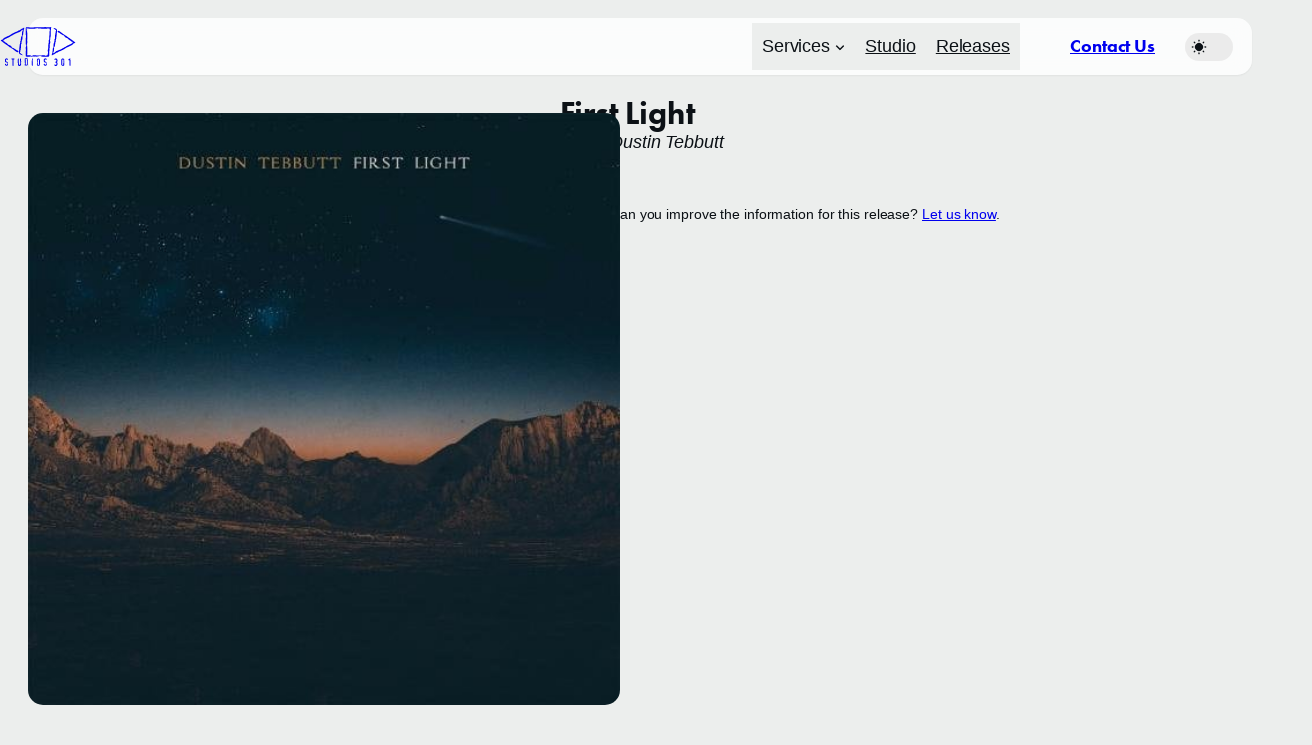

--- FILE ---
content_type: text/html; charset=UTF-8
request_url: https://studios301.com/releases/first-light-2/
body_size: 36999
content:
<!DOCTYPE html>
<html lang="en-AU">
<head>
	<meta charset="UTF-8" />
<script>
var gform;gform||(document.addEventListener("gform_main_scripts_loaded",function(){gform.scriptsLoaded=!0}),document.addEventListener("gform/theme/scripts_loaded",function(){gform.themeScriptsLoaded=!0}),window.addEventListener("DOMContentLoaded",function(){gform.domLoaded=!0}),gform={domLoaded:!1,scriptsLoaded:!1,themeScriptsLoaded:!1,isFormEditor:()=>"function"==typeof InitializeEditor,callIfLoaded:function(o){return!(!gform.domLoaded||!gform.scriptsLoaded||!gform.themeScriptsLoaded&&!gform.isFormEditor()||(gform.isFormEditor()&&console.warn("The use of gform.initializeOnLoaded() is deprecated in the form editor context and will be removed in Gravity Forms 3.1."),o(),0))},initializeOnLoaded:function(o){gform.callIfLoaded(o)||(document.addEventListener("gform_main_scripts_loaded",()=>{gform.scriptsLoaded=!0,gform.callIfLoaded(o)}),document.addEventListener("gform/theme/scripts_loaded",()=>{gform.themeScriptsLoaded=!0,gform.callIfLoaded(o)}),window.addEventListener("DOMContentLoaded",()=>{gform.domLoaded=!0,gform.callIfLoaded(o)}))},hooks:{action:{},filter:{}},addAction:function(o,r,e,t){gform.addHook("action",o,r,e,t)},addFilter:function(o,r,e,t){gform.addHook("filter",o,r,e,t)},doAction:function(o){gform.doHook("action",o,arguments)},applyFilters:function(o){return gform.doHook("filter",o,arguments)},removeAction:function(o,r){gform.removeHook("action",o,r)},removeFilter:function(o,r,e){gform.removeHook("filter",o,r,e)},addHook:function(o,r,e,t,n){null==gform.hooks[o][r]&&(gform.hooks[o][r]=[]);var d=gform.hooks[o][r];null==n&&(n=r+"_"+d.length),gform.hooks[o][r].push({tag:n,callable:e,priority:t=null==t?10:t})},doHook:function(r,o,e){var t;if(e=Array.prototype.slice.call(e,1),null!=gform.hooks[r][o]&&((o=gform.hooks[r][o]).sort(function(o,r){return o.priority-r.priority}),o.forEach(function(o){"function"!=typeof(t=o.callable)&&(t=window[t]),"action"==r?t.apply(null,e):e[0]=t.apply(null,e)})),"filter"==r)return e[0]},removeHook:function(o,r,t,n){var e;null!=gform.hooks[o][r]&&(e=(e=gform.hooks[o][r]).filter(function(o,r,e){return!!(null!=n&&n!=o.tag||null!=t&&t!=o.priority)}),gform.hooks[o][r]=e)}});
</script>

	<meta name="viewport" content="width=device-width, initial-scale=1" />
	<style>img:is([sizes="auto" i], [sizes^="auto," i]) { contain-intrinsic-size: 3000px 1500px }</style>
	
<!-- The SEO Framework by Sybre Waaijer -->
<meta name="robots" content="max-snippet:-1,max-image-preview:large,max-video-preview:-1" />
<link rel="canonical" href="https://studios301.com/releases/first-light-2/" />
<meta property="og:type" content="article" />
<meta property="og:locale" content="en_GB" />
<meta property="og:site_name" content="Studios 301" />
<meta property="og:title" content="First Light — Studios 301" />
<meta property="og:url" content="https://studios301.com/releases/first-light-2/" />
<meta property="og:image" content="https://studios301.com/wp-content/uploads/2017/02/DustinTebbuttFirstLightAlbum.jpg" />
<meta property="og:image:width" content="512" />
<meta property="og:image:height" content="512" />
<meta property="article:published_time" content="2017-02-07" />
<meta property="article:modified_time" content="2022-08-20" />
<meta property="article:publisher" content="https://www.facebook.com/studios301" />
<meta name="twitter:card" content="summary_large_image" />
<meta name="twitter:site" content="@studios301" />
<meta name="twitter:title" content="First Light — Studios 301" />
<meta name="twitter:image" content="https://studios301.com/wp-content/uploads/2017/02/DustinTebbuttFirstLightAlbum.jpg" />
<meta name="google-site-verification" content="gsCwTvqY8GOj3Nz4Xqz1uCR8CHheQjjEDWtRFJCeRvU" />
<script type="application/ld+json">{"@context":"https://schema.org","@graph":[{"@type":"WebSite","@id":"https://studios301.com/#/schema/WebSite","url":"https://studios301.com/","name":"Studios 301","description":"99 Years of Music History. Ready to write yours.","inLanguage":"en-AU","potentialAction":{"@type":"SearchAction","target":{"@type":"EntryPoint","urlTemplate":"https://studios301.com/search/{search_term_string}/"},"query-input":"required name=search_term_string"},"publisher":{"@type":"Organization","@id":"https://studios301.com/#/schema/Organization","name":"Studios 301","url":"https://studios301.com/","sameAs":["https://www.facebook.com/studios301/","https://twitter.com/studios301","https://www.instagram.com/studios301/","https://www.youtube.com/channel/UCxVVdk4LO9wleC5pr4BVLIA","https://au.linkedin.com/company/studios-301","https://soundcloud.com/studios301"],"logo":{"@type":"ImageObject","url":"https://studios301.com/wp-content/uploads/2018/11/Studios-301-Logo-Main-Mono@500px.png","contentUrl":"https://studios301.com/wp-content/uploads/2018/11/Studios-301-Logo-Main-Mono@500px.png","width":500,"height":278,"contentSize":"8036"}}},{"@type":"WebPage","@id":"https://studios301.com/releases/first-light-2/","url":"https://studios301.com/releases/first-light-2/","name":"First Light — Studios 301","inLanguage":"en-AU","isPartOf":{"@id":"https://studios301.com/#/schema/WebSite"},"breadcrumb":{"@type":"BreadcrumbList","@id":"https://studios301.com/#/schema/BreadcrumbList","itemListElement":[{"@type":"ListItem","position":1,"item":"https://studios301.com/","name":"Studios 301"},{"@type":"ListItem","position":2,"item":"https://studios301.com/releases/","name":"Releases"},{"@type":"ListItem","position":3,"name":"First Light"}]},"potentialAction":{"@type":"ReadAction","target":"https://studios301.com/releases/first-light-2/"},"datePublished":"2017-02-07","dateModified":"2022-08-20"}]}</script>
<!-- / The SEO Framework by Sybre Waaijer | 4.21ms meta | 0.24ms boot -->

<title>First Light — Studios 301</title>
<link rel='dns-prefetch' href='//cdn.jsdelivr.net' />
<link rel='dns-prefetch' href='//www.googletagmanager.com' />
<link rel='dns-prefetch' href='//use.typekit.net' />
<link rel='dns-prefetch' href='//cdnjs.cloudflare.com' />
<link rel="alternate" type="application/rss+xml" title="Studios 301 &raquo; Feed" href="https://studios301.com/feed/" />
<link rel="alternate" type="application/rss+xml" title="Studios 301 &raquo; Comments Feed" href="https://studios301.com/comments/feed/" />
<link rel="alternate" type="application/rss+xml" title="Studios 301 &raquo; First Light Comments Feed" href="https://studios301.com/releases/first-light-2/feed/" />
<script>
window._wpemojiSettings = {"baseUrl":"https:\/\/s.w.org\/images\/core\/emoji\/16.0.1\/72x72\/","ext":".png","svgUrl":"https:\/\/s.w.org\/images\/core\/emoji\/16.0.1\/svg\/","svgExt":".svg","source":{"concatemoji":"https:\/\/studios301.com\/wp-includes\/js\/wp-emoji-release.min.js?ver=6.8.3"}};
/*! This file is auto-generated */
!function(s,n){var o,i,e;function c(e){try{var t={supportTests:e,timestamp:(new Date).valueOf()};sessionStorage.setItem(o,JSON.stringify(t))}catch(e){}}function p(e,t,n){e.clearRect(0,0,e.canvas.width,e.canvas.height),e.fillText(t,0,0);var t=new Uint32Array(e.getImageData(0,0,e.canvas.width,e.canvas.height).data),a=(e.clearRect(0,0,e.canvas.width,e.canvas.height),e.fillText(n,0,0),new Uint32Array(e.getImageData(0,0,e.canvas.width,e.canvas.height).data));return t.every(function(e,t){return e===a[t]})}function u(e,t){e.clearRect(0,0,e.canvas.width,e.canvas.height),e.fillText(t,0,0);for(var n=e.getImageData(16,16,1,1),a=0;a<n.data.length;a++)if(0!==n.data[a])return!1;return!0}function f(e,t,n,a){switch(t){case"flag":return n(e,"\ud83c\udff3\ufe0f\u200d\u26a7\ufe0f","\ud83c\udff3\ufe0f\u200b\u26a7\ufe0f")?!1:!n(e,"\ud83c\udde8\ud83c\uddf6","\ud83c\udde8\u200b\ud83c\uddf6")&&!n(e,"\ud83c\udff4\udb40\udc67\udb40\udc62\udb40\udc65\udb40\udc6e\udb40\udc67\udb40\udc7f","\ud83c\udff4\u200b\udb40\udc67\u200b\udb40\udc62\u200b\udb40\udc65\u200b\udb40\udc6e\u200b\udb40\udc67\u200b\udb40\udc7f");case"emoji":return!a(e,"\ud83e\udedf")}return!1}function g(e,t,n,a){var r="undefined"!=typeof WorkerGlobalScope&&self instanceof WorkerGlobalScope?new OffscreenCanvas(300,150):s.createElement("canvas"),o=r.getContext("2d",{willReadFrequently:!0}),i=(o.textBaseline="top",o.font="600 32px Arial",{});return e.forEach(function(e){i[e]=t(o,e,n,a)}),i}function t(e){var t=s.createElement("script");t.src=e,t.defer=!0,s.head.appendChild(t)}"undefined"!=typeof Promise&&(o="wpEmojiSettingsSupports",i=["flag","emoji"],n.supports={everything:!0,everythingExceptFlag:!0},e=new Promise(function(e){s.addEventListener("DOMContentLoaded",e,{once:!0})}),new Promise(function(t){var n=function(){try{var e=JSON.parse(sessionStorage.getItem(o));if("object"==typeof e&&"number"==typeof e.timestamp&&(new Date).valueOf()<e.timestamp+604800&&"object"==typeof e.supportTests)return e.supportTests}catch(e){}return null}();if(!n){if("undefined"!=typeof Worker&&"undefined"!=typeof OffscreenCanvas&&"undefined"!=typeof URL&&URL.createObjectURL&&"undefined"!=typeof Blob)try{var e="postMessage("+g.toString()+"("+[JSON.stringify(i),f.toString(),p.toString(),u.toString()].join(",")+"));",a=new Blob([e],{type:"text/javascript"}),r=new Worker(URL.createObjectURL(a),{name:"wpTestEmojiSupports"});return void(r.onmessage=function(e){c(n=e.data),r.terminate(),t(n)})}catch(e){}c(n=g(i,f,p,u))}t(n)}).then(function(e){for(var t in e)n.supports[t]=e[t],n.supports.everything=n.supports.everything&&n.supports[t],"flag"!==t&&(n.supports.everythingExceptFlag=n.supports.everythingExceptFlag&&n.supports[t]);n.supports.everythingExceptFlag=n.supports.everythingExceptFlag&&!n.supports.flag,n.DOMReady=!1,n.readyCallback=function(){n.DOMReady=!0}}).then(function(){return e}).then(function(){var e;n.supports.everything||(n.readyCallback(),(e=n.source||{}).concatemoji?t(e.concatemoji):e.wpemoji&&e.twemoji&&(t(e.twemoji),t(e.wpemoji)))}))}((window,document),window._wpemojiSettings);
</script>
<link rel='stylesheet' id='genesis-blocks-style-css-css' href='https://studios301.com/wp-content/plugins/genesis-blocks/dist/style-blocks.build.css?ver=1766216130' media='all' />
<style id='boldblocks-svg-block-style-inline-css'>
.wp-block-boldblocks-svg-block{display:flex}.wp-block-boldblocks-svg-block,.wp-block-boldblocks-svg-block *{box-sizing:border-box}.wp-block-boldblocks-svg-block :not(.use-as-button) svg{display:block;height:100%;width:100%}.wp-block-boldblocks-svg-block .is-invert svg{transform:scaleY(-1)}.wp-block-boldblocks-svg-block .is-flip svg{transform:scaleX(-1)}.wp-block-boldblocks-svg-block .is-flip.is-invert svg{transform:scale(-1)}.wp-block-boldblocks-svg-block>.wp-block-boldblocks-svg-block__inner{display:block;line-height:0}.wp-block-boldblocks-svg-block .use-as-button{align-items:center;display:flex;justify-content:center;text-decoration:none}.wp-block-boldblocks-svg-block .use-as-button.icon-right svg{order:1}.wp-block-boldblocks-svg-block .use-as-button.is-edit .button-text{line-height:1}.wp-block-boldblocks-svg-block .use-as-button svg{height:auto!important}.wp-block-boldblocks-svg-block.svg-zindex{position:relative;z-index:var(--svg--zindex)}.wp-block-boldblocks-svg-block .svg-fill-color [fill],.wp-block-boldblocks-svg-block .svg-fill-color [fill] *,.wp-block-boldblocks-svg-block .svg-fill-color svg,.wp-block-boldblocks-svg-block .svg-fill-color svg *{fill:var(--svg--fill-color)!important}.wp-block-boldblocks-svg-block .svg-stroke-color{color:var(--svg--stroke-color)}.wp-block-boldblocks-svg-block .svg-stroke-color [stroke],.wp-block-boldblocks-svg-block .svg-stroke-color [stroke] *,.wp-block-boldblocks-svg-block .svg-stroke-color svg,.wp-block-boldblocks-svg-block .svg-stroke-color svg *{stroke:var(--svg--stroke-color)!important}.wp-block-boldblocks-svg-block .svg-background-color{background:var(--svg--background-color)}.wp-block-boldblocks-svg-block .svg-text-color{color:var(--svg--text-color)}.wp-block-boldblocks-svg-block .use-as-button.svg-svg-width svg{width:var(--svg--svg-width)!important}.wp-block-boldblocks-svg-block .use-as-button.svg-gap{gap:var(--svg--gap)!important}.wp-block-boldblocks-svg-block .svg-shadow{box-shadow:var(--svg--shadow)}

.svg-b-1 > *{--svg--width:80px;}.svg-b-1 > *{--svg--padding-right:0;--svg--padding-left:0;}
.svg-b-6 > *{--svg--width:20px;}
.svg-b-7 > *{--svg--width:20px;}
.svg-b-8 > *{--svg--width:20px;}
.svg-b-9 > *{--svg--width:20px;}
.sm-svg-margin-top{margin-top:var(--svg--margin-top) !important;}.sm-svg-margin-right{margin-right:var(--svg--margin-right) !important;}.sm-svg-margin-bottom{margin-bottom:var(--svg--margin-bottom) !important;}.sm-svg-margin-left{margin-left:var(--svg--margin-left) !important;}@media(min-width:768px){.md-svg-margin-top{margin-top:var(--svg--margin-top) !important;}.md-svg-margin-right{margin-right:var(--svg--margin-right) !important;}.md-svg-margin-bottom{margin-bottom:var(--svg--margin-bottom) !important;}.md-svg-margin-left{margin-left:var(--svg--margin-left) !important;}}@media(min-width:1024px){.lg-svg-margin-top{margin-top:var(--svg--margin-top) !important;}.lg-svg-margin-right{margin-right:var(--svg--margin-right) !important;}.lg-svg-margin-bottom{margin-bottom:var(--svg--margin-bottom) !important;}.lg-svg-margin-left{margin-left:var(--svg--margin-left) !important;}}.sm-svg-justify-alignment{display: flex;justify-content:var(--svg--justify-alignment) !important;}@media(min-width:768px){.md-svg-justify-alignment{display: flex;justify-content:var(--svg--justify-alignment) !important;}}@media(min-width:1024px){.lg-svg-justify-alignment{display: flex;justify-content:var(--svg--justify-alignment) !important;}}.sm-svg-width{width:var(--svg--width) !important;}@media(min-width:768px){.md-svg-width{width:var(--svg--width) !important;}}@media(min-width:1024px){.lg-svg-width{width:var(--svg--width) !important;}}.sm-svg-height{height:var(--svg--height) !important;}@media(min-width:768px){.md-svg-height{height:var(--svg--height) !important;}}@media(min-width:1024px){.lg-svg-height{height:var(--svg--height) !important;}}.sm-svg-padding-top{padding-top:var(--svg--padding-top) !important;}.sm-svg-padding-right{padding-right:var(--svg--padding-right) !important;}.sm-svg-padding-bottom{padding-bottom:var(--svg--padding-bottom) !important;}.sm-svg-padding-left{padding-left:var(--svg--padding-left) !important;}@media(min-width:768px){.md-svg-padding-top{padding-top:var(--svg--padding-top) !important;}.md-svg-padding-right{padding-right:var(--svg--padding-right) !important;}.md-svg-padding-bottom{padding-bottom:var(--svg--padding-bottom) !important;}.md-svg-padding-left{padding-left:var(--svg--padding-left) !important;}}@media(min-width:1024px){.lg-svg-padding-top{padding-top:var(--svg--padding-top) !important;}.lg-svg-padding-right{padding-right:var(--svg--padding-right) !important;}.lg-svg-padding-bottom{padding-bottom:var(--svg--padding-bottom) !important;}.lg-svg-padding-left{padding-left:var(--svg--padding-left) !important;}}.sm-svg-border{border:var(--svg--border) !important;}@media(min-width:768px){.md-svg-border{border:var(--svg--border) !important;}}@media(min-width:1024px){.lg-svg-border{border:var(--svg--border) !important;}}.sm-svg-border-radius{border-radius: var(--svg--border-radius) !important;}@media(min-width:768px){.md-svg-border-radius{border-radius: var(--svg--border-radius) !important;}}@media(min-width:1024px){.lg-svg-border-radius{border-radius: var(--svg--border-radius) !important;}}
</style>
<style id='wp-block-navigation-link-inline-css'>
.wp-block-navigation .wp-block-navigation-item__label{overflow-wrap:break-word}.wp-block-navigation .wp-block-navigation-item__description{display:none}.link-ui-tools{border-top:1px solid #f0f0f0;padding:8px}.link-ui-block-inserter{padding-top:8px}.link-ui-block-inserter__back{margin-left:8px;text-transform:uppercase}
</style>
<link rel='stylesheet' id='wp-block-navigation-css' href='https://studios301.com/wp-includes/blocks/navigation/style.min.css?ver=6.8.3' media='all' />
<style id='wp-block-button-inline-css'>
.wp-block-button__link{align-content:center;box-sizing:border-box;cursor:pointer;display:inline-block;height:100%;text-align:center;word-break:break-word}.wp-block-button__link.aligncenter{text-align:center}.wp-block-button__link.alignright{text-align:right}:where(.wp-block-button__link){border-radius:9999px;box-shadow:none;padding:calc(.667em + 2px) calc(1.333em + 2px);text-decoration:none}.wp-block-button[style*=text-decoration] .wp-block-button__link{text-decoration:inherit}.wp-block-buttons>.wp-block-button.has-custom-width{max-width:none}.wp-block-buttons>.wp-block-button.has-custom-width .wp-block-button__link{width:100%}.wp-block-buttons>.wp-block-button.has-custom-font-size .wp-block-button__link{font-size:inherit}.wp-block-buttons>.wp-block-button.wp-block-button__width-25{width:calc(25% - var(--wp--style--block-gap, .5em)*.75)}.wp-block-buttons>.wp-block-button.wp-block-button__width-50{width:calc(50% - var(--wp--style--block-gap, .5em)*.5)}.wp-block-buttons>.wp-block-button.wp-block-button__width-75{width:calc(75% - var(--wp--style--block-gap, .5em)*.25)}.wp-block-buttons>.wp-block-button.wp-block-button__width-100{flex-basis:100%;width:100%}.wp-block-buttons.is-vertical>.wp-block-button.wp-block-button__width-25{width:25%}.wp-block-buttons.is-vertical>.wp-block-button.wp-block-button__width-50{width:50%}.wp-block-buttons.is-vertical>.wp-block-button.wp-block-button__width-75{width:75%}.wp-block-button.is-style-squared,.wp-block-button__link.wp-block-button.is-style-squared{border-radius:0}.wp-block-button.no-border-radius,.wp-block-button__link.no-border-radius{border-radius:0!important}:root :where(.wp-block-button .wp-block-button__link.is-style-outline),:root :where(.wp-block-button.is-style-outline>.wp-block-button__link){border:2px solid;padding:.667em 1.333em}:root :where(.wp-block-button .wp-block-button__link.is-style-outline:not(.has-text-color)),:root :where(.wp-block-button.is-style-outline>.wp-block-button__link:not(.has-text-color)){color:currentColor}:root :where(.wp-block-button .wp-block-button__link.is-style-outline:not(.has-background)),:root :where(.wp-block-button.is-style-outline>.wp-block-button__link:not(.has-background)){background-color:initial;background-image:none}
</style>
<style id='wp-block-buttons-inline-css'>
.wp-block-buttons{box-sizing:border-box}.wp-block-buttons.is-vertical{flex-direction:column}.wp-block-buttons.is-vertical>.wp-block-button:last-child{margin-bottom:0}.wp-block-buttons>.wp-block-button{display:inline-block;margin:0}.wp-block-buttons.is-content-justification-left{justify-content:flex-start}.wp-block-buttons.is-content-justification-left.is-vertical{align-items:flex-start}.wp-block-buttons.is-content-justification-center{justify-content:center}.wp-block-buttons.is-content-justification-center.is-vertical{align-items:center}.wp-block-buttons.is-content-justification-right{justify-content:flex-end}.wp-block-buttons.is-content-justification-right.is-vertical{align-items:flex-end}.wp-block-buttons.is-content-justification-space-between{justify-content:space-between}.wp-block-buttons.aligncenter{text-align:center}.wp-block-buttons:not(.is-content-justification-space-between,.is-content-justification-right,.is-content-justification-left,.is-content-justification-center) .wp-block-button.aligncenter{margin-left:auto;margin-right:auto;width:100%}.wp-block-buttons[style*=text-decoration] .wp-block-button,.wp-block-buttons[style*=text-decoration] .wp-block-button__link{text-decoration:inherit}.wp-block-buttons.has-custom-font-size .wp-block-button__link{font-size:inherit}.wp-block-buttons .wp-block-button__link{width:100%}.wp-block-button.aligncenter{text-align:center}
</style>
<style id='tabor-dark-mode-toggle-style-inline-css'>
.wp-block-tabor-dark-mode-toggle{--icon-size:16px}.wp-block-tabor-dark-mode-toggle.is-medium{--icon-size:18px}.wp-block-tabor-dark-mode-toggle.is-large{--icon-size:20px}.wp-block-tabor-dark-mode-toggle__label{align-items:center;display:flex;margin:0}.wp-block-tabor-dark-mode-toggle__input{clip:rect(0 0 0 0);clip-path:inset(50%);height:1px;overflow:hidden;position:absolute;white-space:nowrap;width:1px}.wp-block-tabor-dark-mode-toggle__track{align-items:center;border-radius:100px;cursor:pointer;display:flex;height:calc(var(--icon-size)*1.75);line-height:1;padding:0 calc(var(--icon-size)*.25);position:relative;transition:background-color var(--wp--custom--transition--duration,.2s) ease-out;width:calc(var(--icon-size)*2.5)}.wp-block-tabor-dark-mode-toggle__track:not(.has-background){background:hsla(0,0%,76%,.3)}.wp-block-tabor-dark-mode-toggle__track:not(.has-background):hover{background:hsla(0,0%,76%,.5)}.wp-block-tabor-dark-mode-toggle__selector{align-items:center;border-radius:100%;display:flex;height:calc(var(--icon-size)*1.25);justify-content:center;transition:transform var(--wp--custom--transition--duration,.2s) ease-out;width:calc(var(--icon-size)*1.25);will-change:transform}.wp-block-tabor-dark-mode-toggle__icon{backface-visibility:hidden;border-radius:100%;color:currentcolor;opacity:1;position:absolute}.wp-block-tabor-dark-mode-toggle__icon,.wp-block-tabor-dark-mode-toggle__icon svg{height:var(--icon-size);width:var(--icon-size)}.theme-dark .wp-block-tabor-dark-mode-toggle__input+.wp-block-tabor-dark-mode-toggle__track .wp-block-tabor-dark-mode-toggle__selector{transform:translateX(calc(var(--icon-size)*1.25))}.theme-dark .wp-block-tabor-dark-mode-toggle__icon--light,.wp-block-tabor-dark-mode-toggle__icon--dark{visibility:hidden}.theme-dark .wp-block-tabor-dark-mode-toggle__icon--dark{visibility:visible}.wp-block-tabor-dark-mode-toggle__input:focus-visible+.wp-block-tabor-dark-mode-toggle__track{outline:1px auto -webkit-focus-ring-color}

</style>
<style id='wp-block-group-inline-css'>
.wp-block-group{box-sizing:border-box}:where(.wp-block-group.wp-block-group-is-layout-constrained){position:relative}
</style>
<style id='wp-block-post-featured-image-inline-css'>
.wp-block-post-featured-image{margin-left:0;margin-right:0}.wp-block-post-featured-image a{display:block;height:100%}.wp-block-post-featured-image :where(img){box-sizing:border-box;height:auto;max-width:100%;vertical-align:bottom;width:100%}.wp-block-post-featured-image.alignfull img,.wp-block-post-featured-image.alignwide img{width:100%}.wp-block-post-featured-image .wp-block-post-featured-image__overlay.has-background-dim{background-color:#000;inset:0;position:absolute}.wp-block-post-featured-image{position:relative}.wp-block-post-featured-image .wp-block-post-featured-image__overlay.has-background-gradient{background-color:initial}.wp-block-post-featured-image .wp-block-post-featured-image__overlay.has-background-dim-0{opacity:0}.wp-block-post-featured-image .wp-block-post-featured-image__overlay.has-background-dim-10{opacity:.1}.wp-block-post-featured-image .wp-block-post-featured-image__overlay.has-background-dim-20{opacity:.2}.wp-block-post-featured-image .wp-block-post-featured-image__overlay.has-background-dim-30{opacity:.3}.wp-block-post-featured-image .wp-block-post-featured-image__overlay.has-background-dim-40{opacity:.4}.wp-block-post-featured-image .wp-block-post-featured-image__overlay.has-background-dim-50{opacity:.5}.wp-block-post-featured-image .wp-block-post-featured-image__overlay.has-background-dim-60{opacity:.6}.wp-block-post-featured-image .wp-block-post-featured-image__overlay.has-background-dim-70{opacity:.7}.wp-block-post-featured-image .wp-block-post-featured-image__overlay.has-background-dim-80{opacity:.8}.wp-block-post-featured-image .wp-block-post-featured-image__overlay.has-background-dim-90{opacity:.9}.wp-block-post-featured-image .wp-block-post-featured-image__overlay.has-background-dim-100{opacity:1}.wp-block-post-featured-image:where(.alignleft,.alignright){width:100%}
</style>
<style id='wp-block-post-title-inline-css'>
.wp-block-post-title{box-sizing:border-box;word-break:break-word}.wp-block-post-title :where(a){display:inline-block;font-family:inherit;font-size:inherit;font-style:inherit;font-weight:inherit;letter-spacing:inherit;line-height:inherit;text-decoration:inherit}
</style>
<style id='wp-block-paragraph-inline-css'>
.is-small-text{font-size:.875em}.is-regular-text{font-size:1em}.is-large-text{font-size:2.25em}.is-larger-text{font-size:3em}.has-drop-cap:not(:focus):first-letter{float:left;font-size:8.4em;font-style:normal;font-weight:100;line-height:.68;margin:.05em .1em 0 0;text-transform:uppercase}body.rtl .has-drop-cap:not(:focus):first-letter{float:none;margin-left:.1em}p.has-drop-cap.has-background{overflow:hidden}:root :where(p.has-background){padding:1.25em 2.375em}:where(p.has-text-color:not(.has-link-color)) a{color:inherit}p.has-text-align-left[style*="writing-mode:vertical-lr"],p.has-text-align-right[style*="writing-mode:vertical-rl"]{rotate:180deg}
</style>
<style id='wp-block-post-content-inline-css'>
.wp-block-post-content{display:flow-root}
</style>
<style id='wp-block-columns-inline-css'>
.wp-block-columns{align-items:normal!important;box-sizing:border-box;display:flex;flex-wrap:wrap!important}@media (min-width:782px){.wp-block-columns{flex-wrap:nowrap!important}}.wp-block-columns.are-vertically-aligned-top{align-items:flex-start}.wp-block-columns.are-vertically-aligned-center{align-items:center}.wp-block-columns.are-vertically-aligned-bottom{align-items:flex-end}@media (max-width:781px){.wp-block-columns:not(.is-not-stacked-on-mobile)>.wp-block-column{flex-basis:100%!important}}@media (min-width:782px){.wp-block-columns:not(.is-not-stacked-on-mobile)>.wp-block-column{flex-basis:0;flex-grow:1}.wp-block-columns:not(.is-not-stacked-on-mobile)>.wp-block-column[style*=flex-basis]{flex-grow:0}}.wp-block-columns.is-not-stacked-on-mobile{flex-wrap:nowrap!important}.wp-block-columns.is-not-stacked-on-mobile>.wp-block-column{flex-basis:0;flex-grow:1}.wp-block-columns.is-not-stacked-on-mobile>.wp-block-column[style*=flex-basis]{flex-grow:0}:where(.wp-block-columns){margin-bottom:1.75em}:where(.wp-block-columns.has-background){padding:1.25em 2.375em}.wp-block-column{flex-grow:1;min-width:0;overflow-wrap:break-word;word-break:break-word}.wp-block-column.is-vertically-aligned-top{align-self:flex-start}.wp-block-column.is-vertically-aligned-center{align-self:center}.wp-block-column.is-vertically-aligned-bottom{align-self:flex-end}.wp-block-column.is-vertically-aligned-stretch{align-self:stretch}.wp-block-column.is-vertically-aligned-bottom,.wp-block-column.is-vertically-aligned-center,.wp-block-column.is-vertically-aligned-top{width:100%}
</style>
<style id='wp-block-heading-inline-css'>
h1.has-background,h2.has-background,h3.has-background,h4.has-background,h5.has-background,h6.has-background{padding:1.25em 2.375em}h1.has-text-align-left[style*=writing-mode]:where([style*=vertical-lr]),h1.has-text-align-right[style*=writing-mode]:where([style*=vertical-rl]),h2.has-text-align-left[style*=writing-mode]:where([style*=vertical-lr]),h2.has-text-align-right[style*=writing-mode]:where([style*=vertical-rl]),h3.has-text-align-left[style*=writing-mode]:where([style*=vertical-lr]),h3.has-text-align-right[style*=writing-mode]:where([style*=vertical-rl]),h4.has-text-align-left[style*=writing-mode]:where([style*=vertical-lr]),h4.has-text-align-right[style*=writing-mode]:where([style*=vertical-rl]),h5.has-text-align-left[style*=writing-mode]:where([style*=vertical-lr]),h5.has-text-align-right[style*=writing-mode]:where([style*=vertical-rl]),h6.has-text-align-left[style*=writing-mode]:where([style*=vertical-lr]),h6.has-text-align-right[style*=writing-mode]:where([style*=vertical-rl]){rotate:180deg}
</style>
<style id='wp-block-list-inline-css'>
ol,ul{box-sizing:border-box}:root :where(.wp-block-list.has-background){padding:1.25em 2.375em}

				ul.is-style-checkmark-list {
					list-style-type: "\2713";
				}

				ul.is-style-checkmark-list li {
					padding-inline-start: 1ch;
				}
</style>
<style id='wp-block-spacer-inline-css'>
.wp-block-spacer{clear:both}
</style>
<link rel='stylesheet' id='wp-block-social-links-css' href='https://studios301.com/wp-includes/blocks/social-links/style.min.css?ver=6.8.3' media='all' />
<link rel='stylesheet' id='gform_apc_theme-css' href='https://studios301.com/wp-content/plugins/gravityformsadvancedpostcreation/assets/css/dist/theme.min.css?ver=1.6.1' media='all' />
<link rel='stylesheet' id='gwreadonly-css' href='https://studios301.com/wp-content/plugins/gwreadonly/css/gwreadonly.css?ver=1.9.29' media='all' />
<link rel='stylesheet' id='gravity_forms_theme_reset-css' href='https://studios301.com/wp-content/plugins/gravityforms/assets/css/dist/gravity-forms-theme-reset.min.css?ver=2.9.25' media='all' />
<link rel='stylesheet' id='gravity_forms_theme_foundation-css' href='https://studios301.com/wp-content/plugins/gravityforms/assets/css/dist/gravity-forms-theme-foundation.min.css?ver=2.9.25' media='all' />
<link rel='stylesheet' id='gravity_forms_theme_framework-css' href='https://studios301.com/wp-content/plugins/gravityforms/assets/css/dist/gravity-forms-theme-framework.min.css?ver=2.9.25' media='all' />
<link rel='stylesheet' id='gravity_forms_orbital_theme-css' href='https://studios301.com/wp-content/plugins/gravityforms/assets/css/dist/gravity-forms-orbital-theme.min.css?ver=2.9.25' media='all' />
<link rel='stylesheet' id='wp-block-cover-css' href='https://studios301.com/wp-includes/blocks/cover/style.min.css?ver=6.8.3' media='all' />
<style id='wp-emoji-styles-inline-css'>

	img.wp-smiley, img.emoji {
		display: inline !important;
		border: none !important;
		box-shadow: none !important;
		height: 1em !important;
		width: 1em !important;
		margin: 0 0.07em !important;
		vertical-align: -0.1em !important;
		background: none !important;
		padding: 0 !important;
	}
</style>
<style id='wp-block-library-inline-css'>
:root{--wp-admin-theme-color:#007cba;--wp-admin-theme-color--rgb:0,124,186;--wp-admin-theme-color-darker-10:#006ba1;--wp-admin-theme-color-darker-10--rgb:0,107,161;--wp-admin-theme-color-darker-20:#005a87;--wp-admin-theme-color-darker-20--rgb:0,90,135;--wp-admin-border-width-focus:2px;--wp-block-synced-color:#7a00df;--wp-block-synced-color--rgb:122,0,223;--wp-bound-block-color:var(--wp-block-synced-color)}@media (min-resolution:192dpi){:root{--wp-admin-border-width-focus:1.5px}}.wp-element-button{cursor:pointer}:root{--wp--preset--font-size--normal:16px;--wp--preset--font-size--huge:42px}:root .has-very-light-gray-background-color{background-color:#eee}:root .has-very-dark-gray-background-color{background-color:#313131}:root .has-very-light-gray-color{color:#eee}:root .has-very-dark-gray-color{color:#313131}:root .has-vivid-green-cyan-to-vivid-cyan-blue-gradient-background{background:linear-gradient(135deg,#00d084,#0693e3)}:root .has-purple-crush-gradient-background{background:linear-gradient(135deg,#34e2e4,#4721fb 50%,#ab1dfe)}:root .has-hazy-dawn-gradient-background{background:linear-gradient(135deg,#faaca8,#dad0ec)}:root .has-subdued-olive-gradient-background{background:linear-gradient(135deg,#fafae1,#67a671)}:root .has-atomic-cream-gradient-background{background:linear-gradient(135deg,#fdd79a,#004a59)}:root .has-nightshade-gradient-background{background:linear-gradient(135deg,#330968,#31cdcf)}:root .has-midnight-gradient-background{background:linear-gradient(135deg,#020381,#2874fc)}.has-regular-font-size{font-size:1em}.has-larger-font-size{font-size:2.625em}.has-normal-font-size{font-size:var(--wp--preset--font-size--normal)}.has-huge-font-size{font-size:var(--wp--preset--font-size--huge)}.has-text-align-center{text-align:center}.has-text-align-left{text-align:left}.has-text-align-right{text-align:right}#end-resizable-editor-section{display:none}.aligncenter{clear:both}.items-justified-left{justify-content:flex-start}.items-justified-center{justify-content:center}.items-justified-right{justify-content:flex-end}.items-justified-space-between{justify-content:space-between}.screen-reader-text{border:0;clip-path:inset(50%);height:1px;margin:-1px;overflow:hidden;padding:0;position:absolute;width:1px;word-wrap:normal!important}.screen-reader-text:focus{background-color:#ddd;clip-path:none;color:#444;display:block;font-size:1em;height:auto;left:5px;line-height:normal;padding:15px 23px 14px;text-decoration:none;top:5px;width:auto;z-index:100000}html :where(.has-border-color){border-style:solid}html :where([style*=border-top-color]){border-top-style:solid}html :where([style*=border-right-color]){border-right-style:solid}html :where([style*=border-bottom-color]){border-bottom-style:solid}html :where([style*=border-left-color]){border-left-style:solid}html :where([style*=border-width]){border-style:solid}html :where([style*=border-top-width]){border-top-style:solid}html :where([style*=border-right-width]){border-right-style:solid}html :where([style*=border-bottom-width]){border-bottom-style:solid}html :where([style*=border-left-width]){border-left-style:solid}html :where(img[class*=wp-image-]){height:auto;max-width:100%}:where(figure){margin:0 0 1em}html :where(.is-position-sticky){--wp-admin--admin-bar--position-offset:var(--wp-admin--admin-bar--height,0px)}@media screen and (max-width:600px){html :where(.is-position-sticky){--wp-admin--admin-bar--position-offset:0px}}
</style>
<style id='global-styles-inline-css'>
:root{--wp--preset--aspect-ratio--square: 1;--wp--preset--aspect-ratio--4-3: 4/3;--wp--preset--aspect-ratio--3-4: 3/4;--wp--preset--aspect-ratio--3-2: 3/2;--wp--preset--aspect-ratio--2-3: 2/3;--wp--preset--aspect-ratio--16-9: 16/9;--wp--preset--aspect-ratio--9-16: 9/16;--wp--preset--color--black: #000000;--wp--preset--color--cyan-bluish-gray: #abb8c3;--wp--preset--color--white: #ffffff;--wp--preset--color--pale-pink: #f78da7;--wp--preset--color--vivid-red: #cf2e2e;--wp--preset--color--luminous-vivid-orange: #ff6900;--wp--preset--color--luminous-vivid-amber: #fcb900;--wp--preset--color--light-green-cyan: #7bdcb5;--wp--preset--color--vivid-green-cyan: #00d084;--wp--preset--color--pale-cyan-blue: #8ed1fc;--wp--preset--color--vivid-cyan-blue: #0693e3;--wp--preset--color--vivid-purple: #9b51e0;--wp--preset--color--base: #eceeed;--wp--preset--color--base-2: #f4f5f5;--wp--preset--color--contrast: #0c1116;--wp--preset--color--contrast-2: #131b24;--wp--preset--color--accent-1: #29387E;--wp--preset--color--accent-2: #BFA96D;--wp--preset--color--recording: #444730;--wp--preset--color--vocal: #bc7f2d;--wp--preset--color--mixing: #37445f;--wp--preset--color--mastering: #395d55;--wp--preset--color--digitisation: #50395d;--wp--preset--color--atmos: #5e394f;--wp--preset--color--distribution: #714733;--wp--preset--color--maintenance: #cbb97a;--wp--preset--color--white-transparent: rgba(255, 255, 255, 0.8);--wp--preset--color--black-transparent: rgba(0, 0, 0, 0.8);--wp--preset--gradient--vivid-cyan-blue-to-vivid-purple: linear-gradient(135deg,rgba(6,147,227,1) 0%,rgb(155,81,224) 100%);--wp--preset--gradient--light-green-cyan-to-vivid-green-cyan: linear-gradient(135deg,rgb(122,220,180) 0%,rgb(0,208,130) 100%);--wp--preset--gradient--luminous-vivid-amber-to-luminous-vivid-orange: linear-gradient(135deg,rgba(252,185,0,1) 0%,rgba(255,105,0,1) 100%);--wp--preset--gradient--luminous-vivid-orange-to-vivid-red: linear-gradient(135deg,rgba(255,105,0,1) 0%,rgb(207,46,46) 100%);--wp--preset--gradient--very-light-gray-to-cyan-bluish-gray: linear-gradient(135deg,rgb(238,238,238) 0%,rgb(169,184,195) 100%);--wp--preset--gradient--cool-to-warm-spectrum: linear-gradient(135deg,rgb(74,234,220) 0%,rgb(151,120,209) 20%,rgb(207,42,186) 40%,rgb(238,44,130) 60%,rgb(251,105,98) 80%,rgb(254,248,76) 100%);--wp--preset--gradient--blush-light-purple: linear-gradient(135deg,rgb(255,206,236) 0%,rgb(152,150,240) 100%);--wp--preset--gradient--blush-bordeaux: linear-gradient(135deg,rgb(254,205,165) 0%,rgb(254,45,45) 50%,rgb(107,0,62) 100%);--wp--preset--gradient--luminous-dusk: linear-gradient(135deg,rgb(255,203,112) 0%,rgb(199,81,192) 50%,rgb(65,88,208) 100%);--wp--preset--gradient--pale-ocean: linear-gradient(135deg,rgb(255,245,203) 0%,rgb(182,227,212) 50%,rgb(51,167,181) 100%);--wp--preset--gradient--electric-grass: linear-gradient(135deg,rgb(202,248,128) 0%,rgb(113,206,126) 100%);--wp--preset--gradient--midnight: linear-gradient(135deg,rgb(2,3,129) 0%,rgb(40,116,252) 100%);--wp--preset--gradient--recording: linear-gradient(36deg, #444730 0%, #6e7454 100%);--wp--preset--gradient--vocal: linear-gradient(36deg, #bc7f2d 0%, #e5a956 100%);--wp--preset--gradient--mixing: linear-gradient(36deg, #37445f 0%, #5c6a84 100%);--wp--preset--gradient--mastering: linear-gradient(36deg, #395d55 0%, #5d897d 100%);--wp--preset--gradient--digitisation: linear-gradient(36deg, #50395d 0%, #7a5d87 100%);--wp--preset--gradient--atmos: linear-gradient(36deg, #5e394f 0%, #885f77 100%);--wp--preset--gradient--maintenance: linear-gradient(36deg, #80744d 0%, #cbb97a 100%);--wp--preset--font-size--small: 0.875rem;--wp--preset--font-size--medium: clamp(1rem, 1rem + ((1vw - 0.2rem) * 0.208), 1.125rem);--wp--preset--font-size--large: clamp(1.125rem, 1.125rem + ((1vw - 0.2rem) * 0.417), 1.375rem);--wp--preset--font-size--x-large: clamp(1.75rem, 1.75rem + ((1vw - 0.2rem) * 0.417), 2rem);--wp--preset--font-size--x-small: 0.75rem;--wp--preset--font-size--xx-large: clamp(2.15rem, 2.15rem + ((1vw - 0.2rem) * 1.417), 3rem);--wp--preset--font-family--system-fonts: -apple-system,BlinkMacSystemFont,Segoe UI,Roboto,Oxygen-Sans,Ubuntu,Cantarell,Helvetica Neue,sans-serif;--wp--preset--font-family--futura-std: "Futura Std";--wp--preset--spacing--20: 10px;--wp--preset--spacing--30: 20px;--wp--preset--spacing--40: 30px;--wp--preset--spacing--50: clamp(30px, 5vw, 50px);--wp--preset--spacing--60: clamp(30px, 7vw, 70px);--wp--preset--spacing--70: clamp(50px, 7vw, 90px);--wp--preset--spacing--80: clamp(70px, 10vw, 140px);--wp--preset--shadow--natural: 6px 6px 9px rgba(0, 0, 0, 0.2);--wp--preset--shadow--deep: 12px 12px 50px rgba(0, 0, 0, 0.4);--wp--preset--shadow--sharp: 6px 6px 0px rgba(0, 0, 0, 0.2);--wp--preset--shadow--outlined: 6px 6px 0px -3px rgba(255, 255, 255, 1), 6px 6px rgba(0, 0, 0, 1);--wp--preset--shadow--crisp: 6px 6px 0px rgba(0, 0, 0, 1);--wp--preset--shadow--normal: 0 2px 4px rgba(0, 0, 0, 0.1);--wp--preset--shadow--broad: 0 4px 12px rgba(0, 0, 0, 0.15);--wp--preset--shadow--subtle: 0 1px 2px rgba(0, 0, 0, 0.05);--wp--preset--shadow--hard-up: 0 -2px 2px rgba(0, 0, 0, 0.1);--wp--preset--shadow--hard-down: 0 2px 2px rgba(0, 0, 0, 0.1);}:root { --wp--style--global--content-size: 1080px;--wp--style--global--wide-size: 1280px; }:where(body) { margin: 0; }.wp-site-blocks { padding-top: var(--wp--style--root--padding-top); padding-bottom: var(--wp--style--root--padding-bottom); }.has-global-padding { padding-right: var(--wp--style--root--padding-right); padding-left: var(--wp--style--root--padding-left); }.has-global-padding > .alignfull { margin-right: calc(var(--wp--style--root--padding-right) * -1); margin-left: calc(var(--wp--style--root--padding-left) * -1); }.has-global-padding :where(:not(.alignfull.is-layout-flow) > .has-global-padding:not(.wp-block-block, .alignfull)) { padding-right: 0; padding-left: 0; }.has-global-padding :where(:not(.alignfull.is-layout-flow) > .has-global-padding:not(.wp-block-block, .alignfull)) > .alignfull { margin-left: 0; margin-right: 0; }.wp-site-blocks > .alignleft { float: left; margin-right: 2em; }.wp-site-blocks > .alignright { float: right; margin-left: 2em; }.wp-site-blocks > .aligncenter { justify-content: center; margin-left: auto; margin-right: auto; }:where(.wp-site-blocks) > * { margin-block-start: 1.2rem; margin-block-end: 0; }:where(.wp-site-blocks) > :first-child { margin-block-start: 0; }:where(.wp-site-blocks) > :last-child { margin-block-end: 0; }:root { --wp--style--block-gap: 1.2rem; }:root :where(.is-layout-flow) > :first-child{margin-block-start: 0;}:root :where(.is-layout-flow) > :last-child{margin-block-end: 0;}:root :where(.is-layout-flow) > *{margin-block-start: 1.2rem;margin-block-end: 0;}:root :where(.is-layout-constrained) > :first-child{margin-block-start: 0;}:root :where(.is-layout-constrained) > :last-child{margin-block-end: 0;}:root :where(.is-layout-constrained) > *{margin-block-start: 1.2rem;margin-block-end: 0;}:root :where(.is-layout-flex){gap: 1.2rem;}:root :where(.is-layout-grid){gap: 1.2rem;}.is-layout-flow > .alignleft{float: left;margin-inline-start: 0;margin-inline-end: 2em;}.is-layout-flow > .alignright{float: right;margin-inline-start: 2em;margin-inline-end: 0;}.is-layout-flow > .aligncenter{margin-left: auto !important;margin-right: auto !important;}.is-layout-constrained > .alignleft{float: left;margin-inline-start: 0;margin-inline-end: 2em;}.is-layout-constrained > .alignright{float: right;margin-inline-start: 2em;margin-inline-end: 0;}.is-layout-constrained > .aligncenter{margin-left: auto !important;margin-right: auto !important;}.is-layout-constrained > :where(:not(.alignleft):not(.alignright):not(.alignfull)){max-width: var(--wp--style--global--content-size);margin-left: auto !important;margin-right: auto !important;}.is-layout-constrained > .alignwide{max-width: var(--wp--style--global--wide-size);}body .is-layout-flex{display: flex;}.is-layout-flex{flex-wrap: wrap;align-items: center;}.is-layout-flex > :is(*, div){margin: 0;}body .is-layout-grid{display: grid;}.is-layout-grid > :is(*, div){margin: 0;}body{background-color: var(--wp--preset--color--base);color: var(--wp--preset--color--contrast);font-family: var(--wp--preset--font-family--system-fonts);font-size: var(--wp--preset--font-size--medium);font-style: normal;font-weight: 400;letter-spacing: -0.1px;line-height: 1.4;--wp--style--root--padding-top: 0px;--wp--style--root--padding-right: var(--wp--preset--spacing--30);--wp--style--root--padding-bottom: 0px;--wp--style--root--padding-left: var(--wp--preset--spacing--30);}a:where(:not(.wp-element-button)){color: currentColor;font-family: var(--wp--preset--font-family--system-fonts);text-decoration: underline;}:root :where(a:where(:not(.wp-element-button)):hover){text-decoration: none;}h1, h2, h3, h4, h5, h6{font-family: var(--wp--preset--font-family--futura-std);font-style: normal;font-weight: 700;letter-spacing: -0.1px;line-height: 1.125;}h1{font-size: var(--wp--preset--font-size--xx-large);}h2{font-size: var(--wp--preset--font-size--x-large);}h3{font-size: var(--wp--preset--font-size--large);}h4{font-size: var(--wp--preset--font-size--medium);}h5{font-size: var(--wp--preset--font-size--small);letter-spacing: 0.5px;}h6{font-size: var(--wp--preset--font-size--small);font-weight: 700;letter-spacing: 1.4px;text-transform: uppercase;}:root :where(.wp-element-button, .wp-block-button__link){background-color: var(--wp--preset--color--contrast);border-width: 0;color: var(--wp--preset--color--base);font-family: var(--wp--preset--font-family--futura-std);font-size: var(--wp--preset--font-size--medium);font-style: normal;font-weight: 400;line-height: inherit;padding-top: 1rem;padding-right: 2.25rem;padding-bottom: 1rem;padding-left: 2.25rem;text-decoration: none;}:root :where(.wp-element-button:hover, .wp-block-button__link:hover){background-color: color-mix(in srgb, var(--wp--preset--color--contrast) 85%, transparent);border-color: transparent;color: var(--wp--preset--color--base);}:root :where(.wp-element-button:focus, .wp-block-button__link:focus){outline-color: var(--wp--preset--color--accent-4);outline-offset: 2px;}:root :where(.wp-element-caption, .wp-block-audio figcaption, .wp-block-embed figcaption, .wp-block-gallery figcaption, .wp-block-image figcaption, .wp-block-table figcaption, .wp-block-video figcaption){font-family: var(--wp--preset--font-family--system-fonts);font-size: var(--wp--preset--font-size--small);line-height: 1.4;}.has-black-color{color: var(--wp--preset--color--black) !important;}.has-cyan-bluish-gray-color{color: var(--wp--preset--color--cyan-bluish-gray) !important;}.has-white-color{color: var(--wp--preset--color--white) !important;}.has-pale-pink-color{color: var(--wp--preset--color--pale-pink) !important;}.has-vivid-red-color{color: var(--wp--preset--color--vivid-red) !important;}.has-luminous-vivid-orange-color{color: var(--wp--preset--color--luminous-vivid-orange) !important;}.has-luminous-vivid-amber-color{color: var(--wp--preset--color--luminous-vivid-amber) !important;}.has-light-green-cyan-color{color: var(--wp--preset--color--light-green-cyan) !important;}.has-vivid-green-cyan-color{color: var(--wp--preset--color--vivid-green-cyan) !important;}.has-pale-cyan-blue-color{color: var(--wp--preset--color--pale-cyan-blue) !important;}.has-vivid-cyan-blue-color{color: var(--wp--preset--color--vivid-cyan-blue) !important;}.has-vivid-purple-color{color: var(--wp--preset--color--vivid-purple) !important;}.has-base-color{color: var(--wp--preset--color--base) !important;}.has-base-2-color{color: var(--wp--preset--color--base-2) !important;}.has-contrast-color{color: var(--wp--preset--color--contrast) !important;}.has-contrast-2-color{color: var(--wp--preset--color--contrast-2) !important;}.has-accent-1-color{color: var(--wp--preset--color--accent-1) !important;}.has-accent-2-color{color: var(--wp--preset--color--accent-2) !important;}.has-recording-color{color: var(--wp--preset--color--recording) !important;}.has-vocal-color{color: var(--wp--preset--color--vocal) !important;}.has-mixing-color{color: var(--wp--preset--color--mixing) !important;}.has-mastering-color{color: var(--wp--preset--color--mastering) !important;}.has-digitisation-color{color: var(--wp--preset--color--digitisation) !important;}.has-atmos-color{color: var(--wp--preset--color--atmos) !important;}.has-distribution-color{color: var(--wp--preset--color--distribution) !important;}.has-maintenance-color{color: var(--wp--preset--color--maintenance) !important;}.has-white-transparent-color{color: var(--wp--preset--color--white-transparent) !important;}.has-black-transparent-color{color: var(--wp--preset--color--black-transparent) !important;}.has-black-background-color{background-color: var(--wp--preset--color--black) !important;}.has-cyan-bluish-gray-background-color{background-color: var(--wp--preset--color--cyan-bluish-gray) !important;}.has-white-background-color{background-color: var(--wp--preset--color--white) !important;}.has-pale-pink-background-color{background-color: var(--wp--preset--color--pale-pink) !important;}.has-vivid-red-background-color{background-color: var(--wp--preset--color--vivid-red) !important;}.has-luminous-vivid-orange-background-color{background-color: var(--wp--preset--color--luminous-vivid-orange) !important;}.has-luminous-vivid-amber-background-color{background-color: var(--wp--preset--color--luminous-vivid-amber) !important;}.has-light-green-cyan-background-color{background-color: var(--wp--preset--color--light-green-cyan) !important;}.has-vivid-green-cyan-background-color{background-color: var(--wp--preset--color--vivid-green-cyan) !important;}.has-pale-cyan-blue-background-color{background-color: var(--wp--preset--color--pale-cyan-blue) !important;}.has-vivid-cyan-blue-background-color{background-color: var(--wp--preset--color--vivid-cyan-blue) !important;}.has-vivid-purple-background-color{background-color: var(--wp--preset--color--vivid-purple) !important;}.has-base-background-color{background-color: var(--wp--preset--color--base) !important;}.has-base-2-background-color{background-color: var(--wp--preset--color--base-2) !important;}.has-contrast-background-color{background-color: var(--wp--preset--color--contrast) !important;}.has-contrast-2-background-color{background-color: var(--wp--preset--color--contrast-2) !important;}.has-accent-1-background-color{background-color: var(--wp--preset--color--accent-1) !important;}.has-accent-2-background-color{background-color: var(--wp--preset--color--accent-2) !important;}.has-recording-background-color{background-color: var(--wp--preset--color--recording) !important;}.has-vocal-background-color{background-color: var(--wp--preset--color--vocal) !important;}.has-mixing-background-color{background-color: var(--wp--preset--color--mixing) !important;}.has-mastering-background-color{background-color: var(--wp--preset--color--mastering) !important;}.has-digitisation-background-color{background-color: var(--wp--preset--color--digitisation) !important;}.has-atmos-background-color{background-color: var(--wp--preset--color--atmos) !important;}.has-distribution-background-color{background-color: var(--wp--preset--color--distribution) !important;}.has-maintenance-background-color{background-color: var(--wp--preset--color--maintenance) !important;}.has-white-transparent-background-color{background-color: var(--wp--preset--color--white-transparent) !important;}.has-black-transparent-background-color{background-color: var(--wp--preset--color--black-transparent) !important;}.has-black-border-color{border-color: var(--wp--preset--color--black) !important;}.has-cyan-bluish-gray-border-color{border-color: var(--wp--preset--color--cyan-bluish-gray) !important;}.has-white-border-color{border-color: var(--wp--preset--color--white) !important;}.has-pale-pink-border-color{border-color: var(--wp--preset--color--pale-pink) !important;}.has-vivid-red-border-color{border-color: var(--wp--preset--color--vivid-red) !important;}.has-luminous-vivid-orange-border-color{border-color: var(--wp--preset--color--luminous-vivid-orange) !important;}.has-luminous-vivid-amber-border-color{border-color: var(--wp--preset--color--luminous-vivid-amber) !important;}.has-light-green-cyan-border-color{border-color: var(--wp--preset--color--light-green-cyan) !important;}.has-vivid-green-cyan-border-color{border-color: var(--wp--preset--color--vivid-green-cyan) !important;}.has-pale-cyan-blue-border-color{border-color: var(--wp--preset--color--pale-cyan-blue) !important;}.has-vivid-cyan-blue-border-color{border-color: var(--wp--preset--color--vivid-cyan-blue) !important;}.has-vivid-purple-border-color{border-color: var(--wp--preset--color--vivid-purple) !important;}.has-base-border-color{border-color: var(--wp--preset--color--base) !important;}.has-base-2-border-color{border-color: var(--wp--preset--color--base-2) !important;}.has-contrast-border-color{border-color: var(--wp--preset--color--contrast) !important;}.has-contrast-2-border-color{border-color: var(--wp--preset--color--contrast-2) !important;}.has-accent-1-border-color{border-color: var(--wp--preset--color--accent-1) !important;}.has-accent-2-border-color{border-color: var(--wp--preset--color--accent-2) !important;}.has-recording-border-color{border-color: var(--wp--preset--color--recording) !important;}.has-vocal-border-color{border-color: var(--wp--preset--color--vocal) !important;}.has-mixing-border-color{border-color: var(--wp--preset--color--mixing) !important;}.has-mastering-border-color{border-color: var(--wp--preset--color--mastering) !important;}.has-digitisation-border-color{border-color: var(--wp--preset--color--digitisation) !important;}.has-atmos-border-color{border-color: var(--wp--preset--color--atmos) !important;}.has-distribution-border-color{border-color: var(--wp--preset--color--distribution) !important;}.has-maintenance-border-color{border-color: var(--wp--preset--color--maintenance) !important;}.has-white-transparent-border-color{border-color: var(--wp--preset--color--white-transparent) !important;}.has-black-transparent-border-color{border-color: var(--wp--preset--color--black-transparent) !important;}.has-vivid-cyan-blue-to-vivid-purple-gradient-background{background: var(--wp--preset--gradient--vivid-cyan-blue-to-vivid-purple) !important;}.has-light-green-cyan-to-vivid-green-cyan-gradient-background{background: var(--wp--preset--gradient--light-green-cyan-to-vivid-green-cyan) !important;}.has-luminous-vivid-amber-to-luminous-vivid-orange-gradient-background{background: var(--wp--preset--gradient--luminous-vivid-amber-to-luminous-vivid-orange) !important;}.has-luminous-vivid-orange-to-vivid-red-gradient-background{background: var(--wp--preset--gradient--luminous-vivid-orange-to-vivid-red) !important;}.has-very-light-gray-to-cyan-bluish-gray-gradient-background{background: var(--wp--preset--gradient--very-light-gray-to-cyan-bluish-gray) !important;}.has-cool-to-warm-spectrum-gradient-background{background: var(--wp--preset--gradient--cool-to-warm-spectrum) !important;}.has-blush-light-purple-gradient-background{background: var(--wp--preset--gradient--blush-light-purple) !important;}.has-blush-bordeaux-gradient-background{background: var(--wp--preset--gradient--blush-bordeaux) !important;}.has-luminous-dusk-gradient-background{background: var(--wp--preset--gradient--luminous-dusk) !important;}.has-pale-ocean-gradient-background{background: var(--wp--preset--gradient--pale-ocean) !important;}.has-electric-grass-gradient-background{background: var(--wp--preset--gradient--electric-grass) !important;}.has-midnight-gradient-background{background: var(--wp--preset--gradient--midnight) !important;}.has-recording-gradient-background{background: var(--wp--preset--gradient--recording) !important;}.has-vocal-gradient-background{background: var(--wp--preset--gradient--vocal) !important;}.has-mixing-gradient-background{background: var(--wp--preset--gradient--mixing) !important;}.has-mastering-gradient-background{background: var(--wp--preset--gradient--mastering) !important;}.has-digitisation-gradient-background{background: var(--wp--preset--gradient--digitisation) !important;}.has-atmos-gradient-background{background: var(--wp--preset--gradient--atmos) !important;}.has-maintenance-gradient-background{background: var(--wp--preset--gradient--maintenance) !important;}.has-small-font-size{font-size: var(--wp--preset--font-size--small) !important;}.has-medium-font-size{font-size: var(--wp--preset--font-size--medium) !important;}.has-large-font-size{font-size: var(--wp--preset--font-size--large) !important;}.has-x-large-font-size{font-size: var(--wp--preset--font-size--x-large) !important;}.has-x-small-font-size{font-size: var(--wp--preset--font-size--x-small) !important;}.has-xx-large-font-size{font-size: var(--wp--preset--font-size--xx-large) !important;}.has-system-fonts-font-family{font-family: var(--wp--preset--font-family--system-fonts) !important;}.has-futura-std-font-family{font-family: var(--wp--preset--font-family--futura-std) !important;}
:root :where(.wp-block-columns-is-layout-flow) > :first-child{margin-block-start: 0;}:root :where(.wp-block-columns-is-layout-flow) > :last-child{margin-block-end: 0;}:root :where(.wp-block-columns-is-layout-flow) > *{margin-block-start: var(--wp--preset--spacing--50);margin-block-end: 0;}:root :where(.wp-block-columns-is-layout-constrained) > :first-child{margin-block-start: 0;}:root :where(.wp-block-columns-is-layout-constrained) > :last-child{margin-block-end: 0;}:root :where(.wp-block-columns-is-layout-constrained) > *{margin-block-start: var(--wp--preset--spacing--50);margin-block-end: 0;}:root :where(.wp-block-columns-is-layout-flex){gap: var(--wp--preset--spacing--50);}:root :where(.wp-block-columns-is-layout-grid){gap: var(--wp--preset--spacing--50);}
:root :where(.wp-block-buttons-is-layout-flow) > :first-child{margin-block-start: 0;}:root :where(.wp-block-buttons-is-layout-flow) > :last-child{margin-block-end: 0;}:root :where(.wp-block-buttons-is-layout-flow) > *{margin-block-start: 16px;margin-block-end: 0;}:root :where(.wp-block-buttons-is-layout-constrained) > :first-child{margin-block-start: 0;}:root :where(.wp-block-buttons-is-layout-constrained) > :last-child{margin-block-end: 0;}:root :where(.wp-block-buttons-is-layout-constrained) > *{margin-block-start: 16px;margin-block-end: 0;}:root :where(.wp-block-buttons-is-layout-flex){gap: 16px;}:root :where(.wp-block-buttons-is-layout-grid){gap: 16px;}
:root :where(.wp-block-post-title a:where(:not(.wp-element-button))){text-decoration: none;}
:root :where(.wp-block-post-title a:where(:not(.wp-element-button)):hover){text-decoration: underline;}
:root :where(.wp-block-navigation){font-size: var(--wp--preset--font-size--medium);}
:root :where(.wp-block-navigation a:where(:not(.wp-element-button))){text-decoration: none;}
:root :where(.wp-block-navigation a:where(:not(.wp-element-button)):hover){text-decoration: underline;}
:root :where(.wp-block-list li){margin-top: 0.5rem;}
</style>
<style id='core-block-supports-inline-css'>
.wp-container-core-navigation-is-layout-fc306653{justify-content:flex-end;}.wp-container-core-buttons-is-layout-b327f43b{flex-wrap:nowrap;gap:0.5em 0;}.wp-container-core-group-is-layout-522d4764{flex-wrap:nowrap;}.wp-container-core-group-is-layout-f4c28e8b{flex-wrap:nowrap;gap:var(--wp--preset--spacing--10);justify-content:flex-end;}.wp-container-core-group-is-layout-2e91bb28{flex-wrap:nowrap;justify-content:space-between;}.wp-container-core-group-is-layout-238f3db8 > .alignfull{margin-right:calc(0px * -1);margin-left:calc(0px * -1);}.wp-container-5{top:calc(0px + var(--wp-admin--admin-bar--position-offset, 0px));position:sticky;z-index:10;}.wp-elements-eb7819293e4805086f1d5a67348b1b29 a:where(:not(.wp-element-button)){color:var(--wp--preset--color--accent-4);}.wp-container-core-group-is-layout-e0082cf6 > *{margin-block-start:0;margin-block-end:0;}.wp-container-core-group-is-layout-e0082cf6 > * + *{margin-block-start:var(--wp--preset--spacing--20);margin-block-end:0;}.wp-container-core-columns-is-layout-13935d95{flex-wrap:nowrap;gap:2em var(--wp--preset--spacing--50);}.wp-elements-3faa779bb5f710ec3fa4132188e2c607 a:where(:not(.wp-element-button)){color:var(--wp--preset--color--contrast);}.wp-container-core-buttons-is-layout-92e17da2{flex-wrap:nowrap;justify-content:flex-start;}.wp-container-core-social-links-is-layout-fc4fd283{justify-content:flex-start;}.wp-elements-845fcfcf5d10d819678bdc8508422562 a:where(:not(.wp-element-button)){color:var(--wp--preset--color--base-2);}.wp-elements-845fcfcf5d10d819678bdc8508422562 a:where(:not(.wp-element-button)):hover{color:var(--wp--preset--color--base);}.wp-container-core-navigation-is-layout-1a41cf02{gap:var(--wp--preset--spacing--20);justify-content:flex-start;}.wp-elements-256ccf5e24a1b9ca75902cedb46aff64 a:where(:not(.wp-element-button)){color:#ffffff82;}.wp-container-core-group-is-layout-9ae95b83{flex-direction:column;align-items:flex-start;}.wp-elements-4662c0e3093ca67c949653d24b1e9c82 a:where(:not(.wp-element-button)){color:var(--wp--preset--color--contrast);}.wp-container-core-group-is-layout-7aebf01d{flex-wrap:nowrap;gap:var(--wp--preset--spacing--20);align-items:flex-start;}.wp-container-content-d50df0bc{flex-basis:120px;}.wp-container-core-group-is-layout-f1189ed3{flex-wrap:nowrap;gap:var(--wp--preset--spacing--20);}.wp-container-core-group-is-layout-fb7ad45e{flex-wrap:nowrap;gap:0;}.wp-container-core-group-is-layout-879c0eda{flex-wrap:nowrap;gap:0;}.wp-container-core-group-is-layout-52009084 > .alignfull{margin-right:calc(var(--wp--preset--spacing--40) * -1);margin-left:calc(var(--wp--preset--spacing--40) * -1);}.wp-container-core-columns-is-layout-316c7850{flex-wrap:nowrap;gap:var(--wp--preset--spacing--50) var(--wp--preset--spacing--50);}.wp-elements-07b279b6873c61cabc39ebf45ba807fb a:where(:not(.wp-element-button)){color:var(--wp--preset--color--contrast);}.wp-container-core-columns-is-layout-b653aba5{flex-wrap:nowrap;}.wp-container-core-cover-is-layout-72d38984 > .alignfull{margin-right:calc(0px * -1);margin-left:calc(0px * -1);}.wp-container-core-cover-is-layout-72d38984 > *{margin-block-start:0;margin-block-end:0;}.wp-container-core-cover-is-layout-72d38984 > * + *{margin-block-start:0;margin-block-end:0;}
</style>
<style id='wp-block-template-skip-link-inline-css'>

		.skip-link.screen-reader-text {
			border: 0;
			clip-path: inset(50%);
			height: 1px;
			margin: -1px;
			overflow: hidden;
			padding: 0;
			position: absolute !important;
			width: 1px;
			word-wrap: normal !important;
		}

		.skip-link.screen-reader-text:focus {
			background-color: #eee;
			clip-path: none;
			color: #444;
			display: block;
			font-size: 1em;
			height: auto;
			left: 5px;
			line-height: normal;
			padding: 15px 23px 14px;
			text-decoration: none;
			top: 5px;
			width: auto;
			z-index: 100000;
		}
</style>
<link rel='stylesheet' id='bne-testimonials-css-css' href='https://studios301.com/wp-content/plugins/bne-testimonials-pro/assets/css/bne-testimonials.min.css?ver=2.9.19' media='all' />
<link rel='stylesheet' id='typekit-css' href='https://use.typekit.net/gzb3ovk.css' media='all' />
<link rel='stylesheet' id='discography-styles-css' href='https://studios301.com/wp-content/plugins/studios301_discography/assets/css/discography.css?ver=250820-42600' media='all' />
<link rel='stylesheet' id='fontawesome-cdn-css' href='https://cdnjs.cloudflare.com/ajax/libs/font-awesome/6.7.2/css/all.min.css' media='all' />
<link rel='stylesheet' id='splide-css-css' href='https://cdn.jsdelivr.net/npm/@splidejs/splide@4.1.4/dist/css/splide.min.css' media='all' />
<link rel='stylesheet' id='wp-block-button-style-css' href='https://studios301.com/wp-includes/blocks/button/style.min.css?ver=1.0.2' media='all' />
<style id='twentytwentyfive-style-inline-css'>
a{text-decoration-thickness:1px!important;text-underline-offset:.1em}:where(.wp-site-blocks :focus){outline-style:solid;outline-width:2px}.wp-block-navigation .wp-block-navigation-submenu .wp-block-navigation-item:not(:last-child){margin-bottom:3px}.wp-block-navigation .wp-block-navigation-item .wp-block-navigation-item__content{outline-offset:4px}.wp-block-navigation .wp-block-navigation-item ul.wp-block-navigation__submenu-container .wp-block-navigation-item__content{outline-offset:0}blockquote,caption,figcaption,h1,h2,h3,h4,h5,h6,p{text-wrap:pretty}.more-link{display:block}:where(pre){overflow-x:auto}
</style>
<link rel='stylesheet' id='studios301-addon-maincss-css' href='https://studios301.com/wp-content/plugins/studios301_addons/assets/css/addons.css?ver=251028-224723x301' media='all' />
<link rel='stylesheet' id='child-style-css' href='https://studios301.com/wp-content/themes/studios301_twentytwentyfive_child/css/main.css?ver=1.0.2X301' media='all' />
<link rel='stylesheet' id='child-style-overrides-css' href='https://studios301.com/wp-content/themes/studios301_twentytwentyfive_child/css/overrides.css?ver=1.0.2X301' media='all' />
<script src="https://studios301.com/wp-includes/js/dist/hooks.min.js?ver=4d63a3d491d11ffd8ac6" id="wp-hooks-js"></script>
<script src="https://studios301.com/wp-includes/js/dist/i18n.min.js?ver=5e580eb46a90c2b997e6" id="wp-i18n-js"></script>
<script id="wp-i18n-js-after">
wp.i18n.setLocaleData( { 'text direction\u0004ltr': [ 'ltr' ] } );
</script>
<script src="https://studios301.com/wp-content/plugins/dark-mode-toggle-block/build/view.js?ver=fc0d89bfabb09684e7f7" id="tabor-dark-mode-toggle-view-script-js" defer data-wp-strategy="defer"></script>
<script src="https://studios301.com/wp-includes/js/jquery/jquery.min.js?ver=3.7.1" id="jquery-core-js"></script>
<script src="https://studios301.com/wp-includes/js/jquery/jquery-migrate.min.js?ver=3.4.1" id="jquery-migrate-js"></script>
<script defer='defer' src="https://studios301.com/wp-content/plugins/gravityforms/js/jquery.json.min.js?ver=2.9.25" id="gform_json-js"></script>
<script id="gform_gravityforms-js-extra">
var gf_global = {"gf_currency_config":{"name":"Australian Dollar","symbol_left":"AU$","symbol_right":"","symbol_padding":" ","thousand_separator":",","decimal_separator":".","decimals":2,"code":"AUD"},"base_url":"https:\/\/studios301.com\/wp-content\/plugins\/gravityforms","number_formats":[],"spinnerUrl":"https:\/\/studios301.com\/wp-content\/plugins\/gravityforms\/images\/spinner.svg","version_hash":"47b7998d6e4aa39c404fdcef7ec4bcc5","strings":{"newRowAdded":"New row added.","rowRemoved":"Row removed","formSaved":"The form has been saved.  The content contains the link to return and complete the form."}};
var gform_i18n = {"datepicker":{"days":{"monday":"Mo","tuesday":"Tu","wednesday":"We","thursday":"Th","friday":"Fr","saturday":"Sa","sunday":"Su"},"months":{"january":"January","february":"February","march":"March","april":"April","may":"May","june":"June","july":"July","august":"August","september":"September","october":"October","november":"November","december":"December"},"firstDay":1,"iconText":"Select date"}};
var gf_legacy_multi = {"118":""};
var gform_gravityforms = {"strings":{"invalid_file_extension":"This type of file is not allowed. Must be one of the following:","delete_file":"Delete this file","in_progress":"in progress","file_exceeds_limit":"File exceeds size limit","illegal_extension":"This type of file is not allowed.","max_reached":"Maximum number of files reached","unknown_error":"There was a problem while saving the file on the server","currently_uploading":"Please wait for the uploading to complete","cancel":"Cancel","cancel_upload":"Cancel this upload","cancelled":"Cancelled","error":"Error","message":"Message"},"vars":{"images_url":"https:\/\/studios301.com\/wp-content\/plugins\/gravityforms\/images"}};
</script>
<script defer='defer' src="https://studios301.com/wp-content/plugins/gravityforms/js/gravityforms.min.js?ver=2.9.25" id="gform_gravityforms-js"></script>
<script id="gform_conditional_logic-js-extra">
var gf_legacy = {"is_legacy":""};
</script>
<script defer='defer' src="https://studios301.com/wp-content/plugins/gravityforms/js/conditional_logic.min.js?ver=2.9.25" id="gform_conditional_logic-js"></script>
<script defer='defer' src="https://studios301.com/wp-content/plugins/gravityforms/assets/js/dist/utils.min.js?ver=48a3755090e76a154853db28fc254681" id="gform_gravityforms_utils-js"></script>
<script id="gform_apc_shared-js-extra">
var gform_apc_shared = {"i18n":{"untitledPost":"Untitled","published":"Published","draft":"Draft","columnTitle":"Title","columnStatus":"Status","columnDate":"Date","columnActions":"Actions","previousPage":"Previous Page","previousLabel":"Prev","nextPage":"Next Page","nextLabel":"Next","noPostsFoundMessage":"No Editable Posts Found"},"pagination":{"ajax_url":"https:\/\/studios301.com\/wp-admin\/admin-ajax.php","nonce":"b4c959f370"}};
</script>
<script id="tabor-dark-mode-toggle-block-inline-js-after">
		(function() {
			const body = document.documentElement;
			const isDarkMode = localStorage.getItem("darkMode") === "enabled";
			const prefersDark = window.matchMedia && window.matchMedia("(prefers-color-scheme: dark)").matches;

			// Apply the "theme-dark" class based on user or system preference
			body.classList.toggle("theme-dark", isDarkMode || (!localStorage.getItem("darkMode") && prefersDark));
		})();
</script>

<!-- Google tag (gtag.js) snippet added by Site Kit -->
<!-- Google Ads snippet added by Site Kit -->
<script src="https://www.googletagmanager.com/gtag/js?id=AW-747598846" id="google_gtagjs-js" async></script>
<script id="google_gtagjs-js-after">
window.dataLayer = window.dataLayer || [];function gtag(){dataLayer.push(arguments);}
gtag("js", new Date());
gtag("set", "developer_id.dZTNiMT", true);
gtag("config", "AW-747598846");
 window._googlesitekit = window._googlesitekit || {}; window._googlesitekit.throttledEvents = []; window._googlesitekit.gtagEvent = (name, data) => { var key = JSON.stringify( { name, data } ); if ( !! window._googlesitekit.throttledEvents[ key ] ) { return; } window._googlesitekit.throttledEvents[ key ] = true; setTimeout( () => { delete window._googlesitekit.throttledEvents[ key ]; }, 5 ); gtag( "event", name, { ...data, event_source: "site-kit" } ); };
</script>
<link rel="https://api.w.org/" href="https://studios301.com/wp-json/" /><link rel="alternate" title="JSON" type="application/json" href="https://studios301.com/wp-json/wp/v2/discography/21514" /><link rel="EditURI" type="application/rsd+xml" title="RSD" href="https://studios301.com/xmlrpc.php?rsd" />
<link rel="alternate" title="oEmbed (JSON)" type="application/json+oembed" href="https://studios301.com/wp-json/oembed/1.0/embed?url=https%3A%2F%2Fstudios301.com%2Freleases%2Ffirst-light-2%2F" />
<link rel="alternate" title="oEmbed (XML)" type="text/xml+oembed" href="https://studios301.com/wp-json/oembed/1.0/embed?url=https%3A%2F%2Fstudios301.com%2Freleases%2Ffirst-light-2%2F&#038;format=xml" />
<meta name="generator" content="Site Kit by Google 1.170.0" />    <link rel="icon" type="image/png" href="/favicon-96x96.png" sizes="96x96" />
    <link rel="icon" type="image/svg+xml" href="/favicon.svg" />
    <link rel="shortcut icon" href="/favicon.ico" />
    <link rel="apple-touch-icon" sizes="180x180" href="/apple-touch-icon.png" />
    <meta name="apple-mobile-web-app-title" content="Studios 301" />
    <link rel="manifest" href="/site.webmanifest" />
    <!-- Google Tag Manager -->
<script>(function(w,d,s,l,i){w[l]=w[l]||[];w[l].push({'gtm.start':
new Date().getTime(),event:'gtm.js'});var f=d.getElementsByTagName(s)[0],
j=d.createElement(s),dl=l!='dataLayer'?'&l='+l:'';j.async=true;j.src=
'https://www.googletagmanager.com/gtm.js?id='+i+dl;f.parentNode.insertBefore(j,f);
})(window,document,'script','dataLayer','GTM-MRC3NJX');</script>
<!-- End Google Tag Manager -->
  <script type="importmap" id="wp-importmap">
{"imports":{"@wordpress\/interactivity":"https:\/\/studios301.com\/wp-includes\/js\/dist\/script-modules\/interactivity\/index.min.js?ver=55aebb6e0a16726baffb"}}
</script>
<script type="module" src="https://studios301.com/wp-includes/js/dist/script-modules/block-library/navigation/view.min.js?ver=61572d447d60c0aa5240" id="@wordpress/block-library/navigation/view-js-module"></script>
<link rel="modulepreload" href="https://studios301.com/wp-includes/js/dist/script-modules/interactivity/index.min.js?ver=55aebb6e0a16726baffb" id="@wordpress/interactivity-js-modulepreload"><style class='wp-fonts-local'>
@font-face{font-family:"Futura Std";font-style:normal;font-weight:400;font-display:fallback;src:url('https://studios301.com/wp-content/uploads/fonts/FuturaStd-Book-1.ttf') format('truetype');}
@font-face{font-family:"Futura Std";font-style:normal;font-weight:700;font-display:fallback;src:url('https://studios301.com/wp-content/uploads/fonts/FuturaStd-Bold-1.ttf') format('truetype');}
</style>
</head>

<body class="wp-singular discography-template-default single single-discography postid-21514 wp-custom-logo wp-embed-responsive wp-theme-twentytwentyfive wp-child-theme-studios301_twentytwentyfive_child">
 <!-- Google Tag Manager (noscript) -->
<noscript><iframe src="https://www.googletagmanager.com/ns.html?id=GTM-MRC3NJX"
height="0" width="0" style="display:none;visibility:hidden"></iframe></noscript>
<!-- End Google Tag Manager (noscript) -->
  
<div class="wp-site-blocks">
<div class="wp-block-group is-layout-flow wp-block-group-is-layout-flow wp-container-5 is-position-sticky" style="padding-top:var(--wp--preset--spacing--20);padding-bottom:var(--wp--preset--spacing--20)"><header class="wp-block-template-part">
<div class="wp-block-group alignfull has-global-padding is-layout-constrained wp-block-group-is-layout-constrained">
<div class="wp-block-group rounded blur10 headerbg has-white-transparent-background-color has-background has-global-padding is-layout-constrained wp-container-core-group-is-layout-238f3db8 wp-block-group-is-layout-constrained" style="margin-top:0;margin-bottom:0;padding-top:0;padding-right:0;padding-bottom:0;padding-left:0;box-shadow:var(--wp--preset--shadow--subtle)">
<div class="wp-block-group alignwide is-content-justification-space-between is-nowrap is-layout-flex wp-container-core-group-is-layout-2e91bb28 wp-block-group-is-layout-flex" style="margin-top:0;margin-bottom:0;padding-top:5px;padding-right:5px;padding-bottom:5px;padding-left:0">
<div class="wp-block-boldblocks-svg-block svg-b-1"><a class="wp-block-boldblocks-svg-block__inner sm-svg-width sm-svg-padding-right sm-svg-padding-left" href="/" style="--bb--width--sm:var(--bb--width--lg);--bb--width--md:var(--bb--width--lg);--bb--width--lg:80px;--bb--padding-right--sm:var(--bb--padding-right--lg);--bb--padding-left--sm:var(--bb--padding-left--lg);--bb--padding-right--md:var(--bb--padding-right--lg);--bb--padding-left--md:var(--bb--padding-left--lg);--bb--padding-right--lg:0;--bb--padding-left--lg:0"><svg id="main301logo" xmlns="http://www.w3.org/2000/svg" version="1.1" viewBox="0 0 593.8 328.8">
  <path fill="currentColor" d="M393,23.1h-1.1c-.2-1.4-3.3-1.4-3.3,0h-2.2c-7,3.3-14.9-1.2-23.5,0h-8.9c-.5-1.9-8.4-1.9-8.9,0h-59.2c-8.5.5-17.4.5-24.5,2.2h-26.8c-1.9-2.6-8.5-.3-12.3-1.1h-7.8v-1.1c-12.1-1.1-7.2,8.4-7.8,17.9v2.2c-1.1,0-.8,1.3-1.1,2.2.7,9.7-1.4,22.2,1.1,30.1v2.2c-.1,1.5-.1,3.2,1.1,3.3v17.9c-2.5.5-.5,5.5-1.1,7.8-1.9,12.9-1.1,28.2,0,41.4-.1,1.3.2,2,1.1,2.2,7.5,10.3-6.9,19.3-1.1,33.6-.1,1.5-.1,3.2,1.1,3.3v5.6c-1.3.2-1,2-1.1,3.3.5,14.5-1.8,24.9,0,37.9-.1,1.5-.1,3.2,1.1,3.3,1.5.4,2.1,1.5,4.5,1.1,3.4,1.9,14.5,1.9,17.9,0,5.2.3,10.5,0,15.6-1.1-.1,1.9,6.9,1.9,6.8,0h11.1c.1.6.7,1,1.3.9.5,0,.9-.5.9-.9h2.2c-.8,1.8,5.2,1.8,4.5,0h7.8c0,1.1,1.4.8,2.2,1.1,16.6,1.3,27.9-9.4,39.1-1.1h1c6.3,1.9,13.9,2.5,22.4,2.2,7.1-.7,17.1,1.4,22.3-1.2,6.9.8,13,1.3,12.3-7.8v-15.6c1.8-2.5,1.7-10.9,1.1-12.3,1.4-.2,1.4-3.3,0-3.3,1-3.9.1-2.7,1.1-6.8v-6.8c2.5-.8.5-6.3,1.1-8.9,2.2-3.3,1.5-6.2,1.1-10.1,1.3-.2.7-1.2,0-2.3v-1.1c-.9-5.5-1.5-10.3,0-15.6v-1.1c1.5-.7,2.1-2.4,2.3-4.5v-1.1c2.1-2.9,2.9-6.5,2.2-10.1.1-1.6.2-3.2-1.1-3.3.1-1.3-.2-2-1.1-2.3v-8.9c2.5-.5.5-5.4,1.1-7.8,2.5-.1.5-4.7,1.1-6.6v-3.3c3.2-3,.4-5.1,2.2-8.9v-6.8c3.3-12.3-1.1-32.4,2.2-44.7v-6.8c2.7-1.3,2.7-7.8-.2-9M385.1,47.7c-1.1,0-.8,1.4-1.2,2.2-1.1,3.2-1.4,6.7-1.1,10.1-.6.1-1,.7-.9,1.3,0,.5.5.9.9.9,0,7,.5,14.6-1.1,20.2v1.1h-1.1c.8,3.9-1.7,4.3-1.1,7.8v22.3h-1.2c.8,3.4-1.9,3.3-1.1,6.8v8.9c-2.9,1.3.5,8.7-2.2,10.1v8.9c-2.5,2.2,0,9.6-2.3,12.3.6,5.9-.9,14.1,0,16.7-1.9,1.1-1.2,4.7-2.2,6.8v3.3c-1.9,1.9-1.9,11.5,0,13.4v13.4c-2.5,2-.2,8.8-2.2,11.1v3.3h-2.2c-1.5-.2-2.9.8-3.3,2.2h-1.1c-4.9-3.2-9.8,4.1-14.5-1.1,0-1.1-1.4-.8-2.2-1.1h-17.9c-1.7-.1-3.2-.2-3.3,1.1-1.3-.2-2,.2-2.2,1.1h-25.7c-1.5-2.5-7.8-.5-11.1-1.1-.4-1.5-2.9-.9-4.5-1.1h-19c-1,.5-2,1-2.2,2.2h-2.3c-3.4,1.4-4.4-.8-6.8,2.2h-2.2c-.9-1-2-1.8-3.3-2.2h-1.1c-.2-1.3-2-1-3.3-1.1-.1-.6-.7-1-1.3-.9-.5,0-.9.5-.9.9-.9-.8-2.1-1.1-3.3-1.1h-9c-3.7-.6-5.2.7-7.8,1.1.2-1.3-.2-2-1.1-2.2v-1.1c.2-1.3-.2-2-1.1-2.2v-3.3c1.3-.2,1-2,1.1-3.3v-10.1c2.5.1.5-3.9,1.1-5.6v-10.1c-.7-3.1,1.4-8.9-1.1-10.1-.1-5.1.5-10.9-1.1-14.5,1.8.5,1.8-6,0-5.6.4-3.9-.4-7.7-2.2-11.1,1.1,0,.8-1.3,1.1-2.2,2.8-6.9,2.2-17.1,2.2-26.8.2-1.3-.2-2-1.1-2.3v-2.2c1.8.5,1.8-6,0-5.6,1.7-1.7,1-5.7,1.1-8.9,1.8.5,1.8-6.1,0-5.6-.7-11.5,1-21.1,0-31.3s-3.2-16.1-3.3-24.5c-.1-5.2-4-11,2.2-10.1,0,1.1,1.4.8,2.2,1.1h8.9v1.1c.9-.2,1.1.5,1.2,1.1h31.3c.5,1.9,8.4,1.9,8.9,0h4.5c2.1-.1,3.8-.7,4.5-2.2h3.3c.2,1.4,3.3,1.4,3.3,0h1.1c2.2.3,3.4-.2,3.3-2.2h3.3c1.8,1.9,5,2.4,8.9,2.2h1.1v1.1c19.8-.2,51.9,4,72.5-1.1h4.5c1.4.3,1.8,2,3.3,2.2h1.1c1.5,3.8,3.2,7.2,2.4,13.3"></path>
  <path fill="currentColor" d="M194.2,34.8v-6.8h-4.5c-1.3.2-1.8,1.3-2.2,2.2-3.2.5-3.6,3.9-7.8,3.3-1.3-.1-2,.2-2.2,1.1h-1.1c-1.3.2-1.8,1.3-2.3,2.2-7.8,3.3-11.9,10.4-22.3,11.1-1.3-.2-2,.2-2.2,1.1-6.6,4-7.5,7.6-16.7,7.8-1.3-.2-2,.2-2.2,1.1-5.1,2.8-11,4.6-15.6,7.8-1.3-.2-2,.2-2.2,1.1h-1.1c-.7.1-1.3.1-1.1,1.1-11.4,4.6-19.2,12.8-30.1,17.9-1.3.2-3.2-.2-3.3,1.2h-1.1c-.9-.2-1.1.5-1.1,1.1h-1c-1.3-.2-2,.2-2.3,1.1-11.1,5.6-23.7,9.8-32.4,17.9-.7.1-1.3.1-1.2,1.2-3,6.3-11.4,7.2-17.9,10.1v2.2c14.6,12,29.8,23.2,45.7,33.6,0,1.1,1.3.8,2.3,1.1,4.1,3,7.4,6.8,12.3,8.9.2,1.3,1.2,1.8,2.2,2.3,1.1,0,1.3.9,2.2,1.2.2,1.3,1.3,1.8,2.2,2.2,1.2,0,2.4.3,3.3,1.1,0,1.1,1.3.8,2.2,1.1,11.3,6.6,22.2,14.1,32.4,22.4.2,1.3,1.2,1.8,2.3,2.2,2.2,0,1.4,3.1,4.5,2.3.2,1.3,1.2,1.8,2.2,2.2,3.3.1,2.5,4.3,6.8,3.3,0,1.1,1.3.8,2.2,1.1,14.6,4.9,8.2-12.1,0-12.3-.2-1.3-2-.9-3.3-1.1-.8-.2-2.2,0-2.2-1.1-.2-1.3-1.2-1.8-2.2-2.2-8.3-4.4-15.1-10.3-23.5-14.5.2-2.5-3.9-.5-5.6-1.1h-1.2c-.2-1.3-1.2-1.8-2.2-2.2.4-2.5-.2-4.1-2.2-4.5-.6-1.5-1.8-2.7-3.3-3.3-.5-1.6-1.8-2.8-3.3-3.3-.2-1.3-1.2-1.8-2.2-2.3-1.5-.2-1.9-1.8-3.3-2.2-.2-1.4-3.3-1.4-3.3,0-12.1-3.2-14.7-15.8-26.8-19,0-1.1-1.4-.8-2.2-1.1,0-1.1-1.3-.8-2.3-1.1,0-1.2-.9-1.3-1.1-2.2-.2-1.3-1.3-1.8-2.3-2.2-2.5-2.7-8.8-1.7-10.1-5.6-.2-1.3-1.2-1.8-2.2-2.3,1.4-4.5,5.8-6.2,8.9-8.9h1.1c1.6-1.2,4.1-1.1,4.5-3.3h1.1c1.3.1,2-.2,2.2-1.1,1.3-.5,2.4-1.2,3.3-2.3h1.2c.7-1.5,4.3-.1,4.5-2.2,1.1,0,1.3-.9,2.2-1.1,1.5.1,3.2.1,3.3-1.2,1.4-.1,1.5-1.4,3.3-1.1.9.2,1.1-.5,1.1-1.1h1.1c1.5.2,2.9-.8,3.3-2.3h1.1c1.3-.5,2.4-1.2,3.3-2.2h1.1c1.7-1.7,4.7-2,5.6-4.5h1.1c1-.5,2-1,2.2-2.2h2.3c.9-.5,2-1,2.2-2.3h2.2c1.3.2,2-.2,2.2-1.2.2-1.5,2.5-1.3,3.3-2.2,1.3.1,2-.2,2.2-1.1.7-.1,1.3-.1,1.1-1.1.8-.2,2.1,0,2.2-1.2,1.1,0,1.3-.9,2.3-1.1s2.2,0,2.2-1.1c1.1,0,1.3-1,2.2-1.2s2.2,0,2.2-1.1c1.7-.6,2.9-1.7,4.5-2.2,2.5-1.7,6-2.1,7.8-4.5h2.2c1.3.2,2-.2,2.2-1.1,1.3.1,2-.2,2.3-1.1h1.2c1.3.1,2-.2,2.2-1.2,2.5-.3,4.9-1.5,6.6-3.3h1.2c1.3.1,2-.2,2.2-1.1h1.1c1.3-.2,3.2.2,3.3-1.2h2.2c1.9.5,2.1-.8,2.2-2.2,1.5.2,2.9-.8,3.3-2.2,1.9.3,2.1-.8,2.2-2.2,1.1-1.2,4.1-.4,3.3-3.3,2.9.2,3.6-1.7,4.5-3.3.7-.1,1.3-.1,1.2-1.1,1.8-.1,4.3.6,4.5-1.1.7,0,1.3-.1,1.1-1.1h3.3v1.1c-2,.2-.7,3.8-2.2,4.5v2.2c-1.5.7-2.1,2.4-2.2,4.5v2.3c-1.1,0-.8,1.4-1.1,2.2-1.3.2-1,2-1.1,3.3v13.4c-2.5,1.2-.5,7-1.1,10.1-.7.1-1.3.1-1.1,1.2-1.8,2.4-3.7,4.5-4.5,7.8v2.2c-2.5.8-.5,6.3-1.2,8.9,0,1.1-1,1.3-1.1,2.2v4.5c-2.5.5-.5,5.4-1.1,7.8-.1,1.4-1.4,1.5-1.1,3.3h-1.2c.8,3.4-1.9,3.3-1.1,6.6.7,6.3-1.1,10.2-2.3,14.6-2.5,1.2-.5,7-1.1,10.1-.1,1.4-1.4,1.5-1.2,3.3-1.1,0-.8,1.4-1.1,2.3v6.8c.4,2.6-.1,4.3-1.1,5.6v14.1c-.8.2-1.3,1-1.1,2.2s-1.7,1.8,0,2.3c-4.1,11.3-2.8,27.4,7.8,30.2,0,1.1,1.4.8,2.2,1.1,2.1-.2,2.5,1.3,4.5,1.1,0,1.1,1.3.8,2.2,1.2,2.1-.2,2.5,1.3,4.5,1.1.2,1.4,3.3,1.4,3.3,0,1.8-1.8-4.4-5.2-6.8-6.8-.2-1.3-1.2-1.8-2.2-2.2-3.4-1.8-5.5-5-8.9-6.6v-2.2c-.6-4.3,2-5.5,1.1-10.1.9.2,1.1-.5,1.1-1.2v-3.3c1.3-.2,1-2,1.2-3.3v-2.2c1.5-.4,1-2.9,1.1-4.5,1.1,0,.8-1.4,1.1-2.2v-4.5c3.2-6.1-1-19.6,2.2-25.7v-3.2c1-.5,2-.9,2.3-2.2v-3.3c1.9-6.6.9-16.2,3.3-22.3,0-1.1.9-1.3,1.1-2.3,1-.9,1.8-2,2.2-3.3v-5.7c1.7-1.7,2.4-4.4,2.3-7.8v-17.9c1.1,0,.8-1.4,1.1-2.2,0-1.2.8-1.3,1.1-2.2,1.1,0,.8-1.3,1.2-2.2,1.7-.2,1.1-2.7,1.1-4.5.6-.1,1-.7.9-1.3,0-.5-.5-.9-.9-.9v-3.3c1.1,0,.8-1.4,1.1-2.2-.7-3.7.7-5.2,1.1-7.8v-2.2c1.1-5.7,0-10.4,3.3-15.7v-1.1c.9,0,.9-1.7.8-3.2"></path>
  <path fill="currentColor" d="M399.5,221.1v6.8h4.5c1.3-.2,1.8-1.3,2.2-2.2,3.2-.5,3.4-3.9,7.8-3.3,1.3.1,2-.2,2.2-1.1h1.1c1.3-.2,1.8-1.2,2.2-2.2,7.8-3.3,11.8-10.4,22.4-11.1,1.3.1,2-.2,2.2-1.1,6.6-4,7.6-7.6,16.7-7.8,1.3.2,2-.2,2.2-1.1,5-2.7,11-4.6,15.7-7.8,1.3.2,2-.2,2.2-1.1h1.1c.7,0,1.3-.1,1.1-1.1,11.4-4.6,19.2-12.8,30.1-17.9,1.3-.1,3.2.2,3.3-1.1h1.1c1,.2,1.1-.5,1.2-1.1h1.1c1.3.1,2-.2,2.2-1.1,11.3-5.6,23.7-9.8,32.4-17.9.7-.1,1.3-.1,1.1-1.2,3-6.3,11.4-7.2,17.9-10.1v-2.3c-14.6-12-29.9-23.2-45.7-33.5,0-1.1-1.4-.8-2.3-1.1-4.2-3-7.3-6.8-12.3-8.9-.2-1.2-1.2-1.8-2.2-2.2-1.1,0-1.3-.9-2.2-1.1-.2-1.3-1.3-1.8-2.2-2.2-1.2,0-2.4-.4-3.3-1.2,0-1.1-1.4-.8-2.2-1.1-11.3-6.7-22.1-14.1-32.4-22.3-.2-1.3-1.2-1.8-2.3-2.2-2.2,0-1.4-3.1-4.5-2.2-.2-1.3-1.3-1.8-2.2-2.2-3.3-.1-2.5-4.3-6.6-3.3,0-1.1-1.4-.8-2.2-1.2-14.6-4.9-8.2,12.1,0,12.3.2,1.3,2,1,3.3,1.1.8.2,2.3,0,2.3,1.1.2,1.3,1.2,1.8,2.2,2.3,8.3,4.4,15,10.3,23.5,14.6-.2,2.4,3.9.5,5.6,1.1h1.2c.2,1.3,1.2,1.8,2.2,2.3-.4,2.6.2,4.3,2.2,4.5.5,1.6,1.8,2.8,3.3,3.3.5,1.5,1.8,2.8,3.3,3.3.3,1.1,1.2,1.9,2.2,2.2,1.5.2,1.9,1.9,3.3,2.2.2,1.4,3.3,1.4,3.3,0,12.1,3.2,14.7,15.8,26.8,19,0,1.1,1.4.8,2.2,1.1,0,1.1,1.4.8,2.2,1.1,0,1.2,1,1.3,1.1,2.3.2,1.3,1.3,1.8,2.2,2.2,2.5,2.7,8.8,1.7,10.1,5.6.2,1.3,1.2,1.8,2.2,2.2-1.4,4.5-5.8,6.2-8.9,8.9h-1.1c-1.5,1.2-4.1,1.1-4.5,3.3h-1.1c-1.3-.1-2,.2-2.2,1.1-1.3.4-2.4,1.2-3.3,2.2h-1.2c-.7,1.5-4.3.1-4.5,2.2-1.1,0-1.3.9-2.2,1.1-1.5-.1-3.2-.1-3.3,1.1-1.4,0-1.5,1.4-3.3,1.1-1-.2-1.1.5-1.1,1.2h-1.2c-1.5-.2-2.9.8-3.3,2.2h-1.1c-1.3.5-2.4,1.2-3.3,2.2h-1.1c-1.7,1.7-4.7,2-5.6,4.5h-1.1c-1,.5-2,1-2.2,2.2h-2.2c-.9.5-2,1-2.2,2.2h-2.2c-1.3-.1-2,.2-2.2,1.2-.4,1.5-2.5,1.3-3.3,2.2-1.3-.1-2,.2-2.2,1.1-.7.1-1.3.1-1.1,1.1-.8.2-2.2,0-2.2,1.2-1.1,0-1.3.9-2.2,1.1s-2.3,0-2.3,1.1c-1.2,0-1.3.9-2.2,1.1s-2.2,0-2.2,1.2c-1.7.6-2.8,1.7-4.5,2.3-2.4,1.7-6,2.1-7.8,4.5h-2.2c-1.3-.2-2,.2-2.2,1.1-1.3-.1-2,.2-2.3,1.1h-1.1c-1.3-.1-2,.2-2.3,1.1-2.6.3-4.9,1.5-6.8,3.3h-1.1c-1.3-.1-2,.2-2.2,1.1h-1.1c-1.3.2-3.2-.2-3.3,1.2h-2.2c-1.9-.5-2.1.8-2.2,2.3-1.5-.2-2.9.8-3.3,2.2-1.9-.5-2.1.8-2.2,2.2-1.1,1.2-4.2.4-3.3,3.3-2.8-.2-3.4,1.7-4.5,3.3-.7,0-1.3.1-1.2,1.1-1.8.1-4.3-.6-4.5,1.1-.7,0-1.3.1-1.1,1.1h-3.3v-1.1c2-.1.7-3.8,2.2-4.5v-2.2c1.5-.7,2.1-2.4,2.2-4.5v-2.3c1.1,0,.8-1.4,1.1-2.2,1.3-.2,1-2,1.1-3.3v-13.4c2.5-1.2.5-7,1.1-10.1.7,0,1.3-.1,1.1-1.1,1.8-2.4,3.7-4.5,4.5-7.8v-2.3c2.5-.8.5-6.3,1.2-8.9,0-1.1,1-1.3,1.1-2.2v-4.5c2.5-.5.5-5.5,1.1-7.8.1-1.4,1.4-1.5,1.1-3.3h1.2c-.8-3.4,1.9-3.3,1.1-6.6-.7-6.3,1-10.2,2.2-14.6,2.5-1.2.5-7,1.1-10.1.1-1.4,1.4-1.5,1.2-3.3,1.1,0,.8-1.4,1.1-2.2v-6.5c-.3-2.6.1-4.3,1.1-5.6v-14.6c.8-.2,1.3-1,1.2-2.3s1.7-1.8,0-2.2c4.1-11.3,2.8-27.4-7.8-30.1,0-1.1-1.4-.8-2.2-1.2-2.1.2-2.5-1.3-4.5-1.2,0-1.1-1.3-.8-2.2-1.1-2.1.2-2.5-1.3-4.5-1.1-.2-1.4-3.3-1.4-3.3,0-1.8,1.8,4.4,5.2,6.8,6.8.2,1.3,1.2,1.8,2.2,2.3,3.4,1.8,5.5,5,8.9,6.6v2.2c.6,4.3-2,5.4-1.1,10.1-1-.2-1.1.5-1.1,1.1v3.3c-1.3.2-.9,2-1.2,3.3v2.2c-1.5.4-1,2.8-1.1,4.5-1.1,0-.8,1.4-1.1,2.2v4.5c-3.2,6.1.9,19.6-2.3,25.7v3.3c-.9.5-2,.9-2.2,2.3v3.3c-1.9,6.6-1,16.2-3.3,22.3,0,1.1-1,1.3-1.1,2.2-1,.9-1.8,2-2.3,3.3v5.6c-1.7,1.7-2.4,4.4-2.2,7.8v17.9c-1.1,0-.8,1.3-1.1,2.2,0,1.2-.9,1.3-1.1,2.2-1.1,0-.8,1.3-1.1,2.2-1.7.2-1.1,2.7-1.1,4.5-.6.1-1,.7-.9,1.3,0,.5.5.9.9.9v3.3c-1.1,0-.8,1.4-1.1,2.2.6,3.7-.7,5.2-1.1,7.8v2.2c-1.1,5.7,0,10.4-3.3,15.6v1.1c-1.4.1-1.4,1.8-1.3,3.3"></path>
  <polygon fill="currentColor" points="73.8 298.8 71 303.1 67.2 304.6 63.7 305.2 61.8 305.3 58.5 304 54.6 301.1 52.4 298.3 52.3 292 54.2 290.5 57.2 290.8 58.7 293.2 59.1 296.1 62.7 298.4 66.1 297.8 68.3 294.5 68.7 290.1 68.7 286.7 67 282.9 66.2 281.8 58.7 280.5 55.3 278.2 52.9 275.4 51.7 271.6 51.6 260.8 54 256.1 57.8 252.4 61.6 251 66.9 251.3 69.9 252.6 72.3 256 72.9 258.4 71.9 259.5 72 262.4 70.9 263.4 70.2 263.4 66.5 259.2 65.7 258.2 60.7 259.3 58.8 265.1 59.5 270.4 59.5 272 63 274.7 68 275.6 71.9 279.9 72.6 290.5 73.6 292 73.8 298.8"></polygon>
  <polygon fill="currentColor" points="122.4 256.7 119.4 259.3 115 259.4 114.2 260.9 115.1 295.8 114.9 304.6 113.9 306 112.9 307 110 306.6 108.4 303.3 107.7 271.2 107.8 261.1 105.9 259.6 102 259.2 99.4 256.9 99.8 253.9 102.7 251.9 120.2 252.8 121.8 253.8 122.4 255.4 122.4 256.7"></polygon>
  <polygon fill="currentColor" points="171.9 292.3 171.1 297.8 169.3 301.7 165.4 305.3 163 306.3 154.6 306 152.8 305 149.3 301.1 147.9 298.4 147.4 278.5 147.4 258.2 148.2 253.7 150.6 252.2 152.1 252.2 154.5 255.1 154.8 270.7 154 276.8 155.3 284.6 154.3 286.1 155.3 290 155.6 296.7 157.5 298.6 162.8 298 163.7 296.5 164.6 289.7 164 260.6 164.3 254.8 164.7 253.3 167.2 252.3 169.1 252.2 171.6 254.1 171.7 280.3 170.3 284.8 171.9 292.3"></polygon>
  <path fill="currentColor" d="M222.2,266.5l-.5,3-1,4.4.4,12.1v13.1c-.1,0-3.5,3.4-3.5,3.4l-5.9,1.2-11.6-.2-.8-1.1-.3-11.1.7-2.4,3-2.6-1.1-1.1h-1.5c0,.1-1.1-2.2-1.1-2.2l-.4-21.3.8-10.2,1.4-1.5,1.4-.5,6.9.2h5.7c0-.1,3.1,1.3,3.1,1.3l1.9,2.3,1.1,3.8v8.3c.1,0,1.3,1.2,1.3,1.2ZM216.2,261.3v-2.4c-.1,0-2.5-2.5-2.5-2.5l-3.4-.2-3.9-.8-1.4,1.1v1.4l-.5,1.5,1.1,1.4.5,21.2-.8,3.9v8.3c.1,0,1.2,3.1,1.2,3.1h6.3c0,.1,2-1.3,2-1.3l.7-6.4-.5-25.6,1.3-2.7Z"></path>
  <polygon fill="currentColor" points="258.8 302.8 257.7 305.2 253.6 305.3 251.5 303.5 250.9 274.3 252 258.2 251.9 253.8 254.3 251.5 255.7 251.8 256.6 251.8 257.6 252.8 257.9 262 256.9 264.4 255 266.4 257.5 268.8 256.2 271.6 258.1 273.6 257.6 278.5 258 290.2 258.6 296.9 258.8 302.8"></polygon>
  <path fill="currentColor" d="M311.2,283.6l-.5,14.5-1.9,4-4.4,3.1-3.3.9-4.4-.4-4.4-2.2-3-3.8-1.1-5.3,1.1-1.9.2-5.9,1.3-3.4v-1.9c-.1,0-2.1-7.4-2.1-7.4l-.2-9.6,1.5-2.9v-3.5c-.1,0,5.9-4.9,5.9-4.9l2.4-.6,4.9.4,4.5,2.2,3,3.9.7,24.7ZM304.4,261.8l-2.5-2.2-4.9-.5-1.5,2.1-.8,5.7,1.1,2.4-.6,11.9v6.3c.1,0-.5,8.3-.5,8.3l1.4,2.3,5,1.4,2-1.5,1.2-3.9v-32.1Z"></path>
  <polygon fill="currentColor" points="361.5 298.8 358.7 303.1 354.9 304.6 351.4 305.2 349.6 305.3 346.2 304 342.3 301.1 340.1 298.3 340 292 341.9 290.5 344.9 290.8 346.4 293.2 346.8 296.1 350.4 298.4 353.8 297.8 356.1 294.5 356.5 290.1 356.4 286.7 354.8 282.9 353.9 281.8 346.4 280.5 343.1 278.2 340.7 275.4 339.5 271.6 339.3 260.8 341.7 256.1 345.5 252.4 349.4 251 354.6 251.3 357.7 252.6 360 256 360.6 258.4 359.7 259.5 359.7 262.4 358.7 263.4 357.9 263.4 354.2 259.2 353.4 258.2 348.4 259.3 346.6 265.1 347.2 270.4 347.4 272 350.7 274.7 355.7 275.6 359.7 279.9 360.4 290.5 361.3 292 361.5 298.8"></polygon>
  <polygon fill="currentColor" points="441.4 286.2 441.1 297.9 438.4 302.8 434.4 305.7 431.5 306.9 424.8 306.5 420.3 303.7 417.9 300.9 418.1 297.3 421.2 294.8 427.5 297.7 429.5 299.1 430.8 298.6 432.8 296.3 434 291.8 433.5 286.4 432 284.5 430.4 283.1 429.1 283.1 425.7 280.9 425.9 276.9 432.8 272.7 433.5 269.9 433.1 263.2 432 261.2 430.4 259.9 427.1 260.3 423.8 262.8 421.2 262.8 418.8 260.1 419.2 255.7 425.4 251.7 432.8 252 437.2 254.8 439.7 258.6 441.4 261.9 441 271.7 440.1 275.6 438.6 278 441.4 286.2"></polygon>
  <path fill="currentColor" d="M492.6,284.3l-.5,4.4v1.9c.1,0,.2,7.7.2,7.7l-3.3,5-5.3,2.7-6.8-.4-3.9-3-3.1-3.8-.8-2.2.5-16.6v-6.8c-.1,0,.6-13.2.6-13.2l2.7-5,3.4-2.5,7.2-1.2h1.4c0-.1,4,3.7,4,3.7l2.6,4.4-.5,2.8v1.5l1.1,1v1.9l-1.4,1,1.1,3.4.7,8.6-1,1.1,1,3.5ZM486.4,272.3l-.2-10.5-2.4-2.5h-1.5l-1.4-.5-3.4,2.6v3.9c.1,0-.6,4.7-.6,4.7l-.2,12.2.3,13.2,1.4,3.1,3.5.7,3.3-1.9-.2-10.8.8-1.9v-6.8c-.1,0,.6-5.6.6-5.6Z"></path>
  <polygon fill="currentColor" points="538.4 303 536.7 305 532.8 305.2 530.6 301.8 530.9 264.4 529.3 264.4 527.4 265.8 523.6 265.6 522.1 263.5 522.4 260.2 524.5 257.3 528.2 255.1 531 252.3 532.5 251.7 536 252.2 537.3 253.9 536.9 259.3 536.9 260.8 538.1 267.6 538.4 303"></polygon>
</svg></a></div>



<div class="wp-block-group is-content-justification-right is-nowrap is-layout-flex wp-container-core-group-is-layout-f4c28e8b wp-block-group-is-layout-flex"><nav class="is-responsive items-justified-right mainmenu wp-block-navigation is-content-justification-right is-layout-flex wp-container-core-navigation-is-layout-fc306653 wp-block-navigation-is-layout-flex" aria-label="Menu2025" 
		 data-wp-interactive="core/navigation" data-wp-context='{"overlayOpenedBy":{"click":false,"hover":false,"focus":false},"type":"overlay","roleAttribute":"","ariaLabel":"Menu"}'><button aria-haspopup="dialog" aria-label="Open menu" class="wp-block-navigation__responsive-container-open" 
				data-wp-on-async--click="actions.openMenuOnClick"
				data-wp-on--keydown="actions.handleMenuKeydown"
			><svg width="24" height="24" xmlns="http://www.w3.org/2000/svg" viewBox="0 0 24 24"><path d="M5 5v1.5h14V5H5zm0 7.8h14v-1.5H5v1.5zM5 19h14v-1.5H5V19z" /></svg></button>
				<div class="wp-block-navigation__responsive-container  has-text-color has-contrast-color has-background has-base-background-color"  id="modal-2" 
				data-wp-class--has-modal-open="state.isMenuOpen"
				data-wp-class--is-menu-open="state.isMenuOpen"
				data-wp-watch="callbacks.initMenu"
				data-wp-on--keydown="actions.handleMenuKeydown"
				data-wp-on-async--focusout="actions.handleMenuFocusout"
				tabindex="-1"
			>
					<div class="wp-block-navigation__responsive-close" tabindex="-1">
						<div class="wp-block-navigation__responsive-dialog" 
				data-wp-bind--aria-modal="state.ariaModal"
				data-wp-bind--aria-label="state.ariaLabel"
				data-wp-bind--role="state.roleAttribute"
			>
							<button aria-label="Close menu" class="wp-block-navigation__responsive-container-close" 
				data-wp-on-async--click="actions.closeMenuOnClick"
			><svg xmlns="http://www.w3.org/2000/svg" viewBox="0 0 24 24" width="24" height="24" aria-hidden="true" focusable="false"><path d="m13.06 12 6.47-6.47-1.06-1.06L12 10.94 5.53 4.47 4.47 5.53 10.94 12l-6.47 6.47 1.06 1.06L12 13.06l6.47 6.47 1.06-1.06L13.06 12Z"></path></svg></button>
							<div class="wp-block-navigation__responsive-container-content" 
				data-wp-watch="callbacks.focusFirstElement"
			 id="modal-2-content">
								<ul class="wp-block-navigation__container is-responsive items-justified-right mainmenu wp-block-navigation"><li data-wp-context="{ &quot;submenuOpenedBy&quot;: { &quot;click&quot;: false, &quot;hover&quot;: false, &quot;focus&quot;: false }, &quot;type&quot;: &quot;submenu&quot;, &quot;modal&quot;: null }" data-wp-interactive="core/navigation" data-wp-on--focusout="actions.handleMenuFocusout" data-wp-on--keydown="actions.handleMenuKeydown" data-wp-watch="callbacks.initMenu" tabindex="-1" class="wp-block-navigation-item has-child open-on-click wp-block-navigation-submenu"><button data-wp-bind--aria-expanded="state.isMenuOpen" data-wp-on-async--click="actions.toggleMenuOnClick" aria-label="Services submenu" class="wp-block-navigation-item__content wp-block-navigation-submenu__toggle" ><span class="wp-block-navigation-item__label">Services</span></button><span class="wp-block-navigation__submenu-icon"><svg xmlns="http://www.w3.org/2000/svg" width="12" height="12" viewBox="0 0 12 12" fill="none" aria-hidden="true" focusable="false"><path d="M1.50002 4L6.00002 8L10.5 4" stroke-width="1.5"></path></svg></span><ul data-wp-on-async--focus="actions.openMenuOnFocus" class="wp-block-navigation__submenu-container has-text-color has-contrast-color has-background has-base-background-color wp-block-navigation-submenu"><li class=" wp-block-navigation-item recording wp-block-navigation-link"><a class="wp-block-navigation-item__content"  href="/recording-mixing/"><span class="wp-block-navigation-item__label">Recording</span></a></li><li class=" wp-block-navigation-item vocal wp-block-navigation-link"><a class="wp-block-navigation-item__content"  href="https://studios301.com/vocal-production-and-engineering/"><span class="wp-block-navigation-item__label">Vocal Production</span></a></li><li class=" wp-block-navigation-item mixing wp-block-navigation-link"><a class="wp-block-navigation-item__content"  href="https://studios301.com/online-mixing/"><span class="wp-block-navigation-item__label">Mixing</span></a></li><li class=" wp-block-navigation-item atmos wp-block-navigation-link"><a class="wp-block-navigation-item__content"  href="https://studios301.com/dolby-atmos/"><span class="wp-block-navigation-item__label">Dolby Atmos</span></a></li><li class=" wp-block-navigation-item mastering wp-block-navigation-link"><a class="wp-block-navigation-item__content"  href="https://studios301.com/online-mastering-booking/"><span class="wp-block-navigation-item__label">Mastering</span></a></li><li class=" wp-block-navigation-item digitisation wp-block-navigation-link"><a class="wp-block-navigation-item__content"  href="https://studios301.com/digitisation/"><span class="wp-block-navigation-item__label">Digitisation</span></a></li><li class=" wp-block-navigation-item maintenance new wp-block-navigation-link"><a class="wp-block-navigation-item__content"  href="https://studios301.com/services/equipment-repair-maintenance/"><span class="wp-block-navigation-item__label">Repair &amp; Maintenance</span></a></li><li class=" wp-block-navigation-item distribution wp-block-navigation-link"><a class="wp-block-navigation-item__content"  href="https://studios301.com/distro/"><span class="wp-block-navigation-item__label">Distribution</span></a></li></ul></li><li class=" wp-block-navigation-item wp-block-navigation-link"><a class="wp-block-navigation-item__content"  href="https://studios301.com/studio/studios-301-surry-hills/"><span class="wp-block-navigation-item__label">Studio</span></a></li><li class=" wp-block-navigation-item wp-block-navigation-link"><a class="wp-block-navigation-item__content"  href="/releases"><span class="wp-block-navigation-item__label">Releases</span></a></li></ul>
							</div>
						</div>
					</div>
				</div></nav>


<div class="wp-block-group menubutton is-nowrap is-layout-flex wp-container-core-group-is-layout-522d4764 wp-block-group-is-layout-flex" style="padding-right:var(--wp--preset--spacing--30);padding-left:var(--wp--preset--spacing--30)">
<div class="wp-block-buttons is-nowrap is-layout-flex wp-container-core-buttons-is-layout-b327f43b wp-block-buttons-is-layout-flex" style="margin-top:0;margin-bottom:0;padding-top:0;padding-right:0;padding-bottom:0;padding-left:0">
<div class="wp-block-button"><a class="wp-block-button__link wp-element-button" href="https://studios301.com/contact/" style="border-radius:10px;padding-top:var(--wp--preset--spacing--20);padding-right:var(--wp--preset--spacing--40);padding-bottom:var(--wp--preset--spacing--20);padding-left:var(--wp--preset--spacing--40)">Contact Us</a></div>
</div>



<div class="wp-block-tabor-dark-mode-toggle hidemobile is-small"><label class="wp-block-tabor-dark-mode-toggle__label"><input type="checkbox" class="wp-block-tabor-dark-mode-toggle__input" role="switch" aria-label="Switch to dark mode, currently light" tabindex="0"/><span class="wp-block-tabor-dark-mode-toggle__track"><span class="wp-block-tabor-dark-mode-toggle__selector"><span class="wp-block-tabor-dark-mode-toggle__icon wp-block-tabor-dark-mode-toggle__icon--light" aria-hidden="true"><svg xmlns="http://www.w3.org/2000/svg" width="24" height="24" fill="none" viewBox="0 0 24 24" aria-hidden="true"><path fill="currentColor" d="M13 2a1 1 0 1 0-2 0v1a1 1 0 1 0 2 0V2Zm0 19a1 1 0 1 0-2 0v1a1 1 0 1 0 2 0v-1Zm6.777-16.777a1 1 0 0 1 0 1.414l-.71.71a1 1 0 1 1-1.414-1.414l.71-.71a1 1 0 0 1 1.414 0ZM6.347 19.067a1 1 0 1 0-1.414-1.414l-.71.71a1 1 0 1 0 1.414 1.414l.71-.71ZM20 12a1 1 0 0 1 1-1h1a1 1 0 1 1 0 2h-1a1 1 0 0 1-1-1ZM2 11a1 1 0 1 0 0 2h1a1 1 0 1 0 0-2H2Zm15.653 6.653a1 1 0 0 1 1.414 0l.71.71a1 1 0 0 1-1.414 1.414l-.71-.71a1 1 0 0 1 0-1.414ZM5.637 4.223a1 1 0 1 0-1.414 1.414l.71.71a1 1 0 0 0 1.414-1.414l-.71-.71Zm2.12 3.534a6 6 0 1 1 8.486 8.486 6 6 0 0 1-8.486-8.486Z"></path></svg></span><span class="wp-block-tabor-dark-mode-toggle__icon wp-block-tabor-dark-mode-toggle__icon--dark" aria-hidden="true"><svg xmlns="http://www.w3.org/2000/svg" width="24" height="24" fill="none" viewBox="0 0 24 24" aria-hidden="true"><path fill="currentColor" d="M12.056 3.6a1 1 0 0 0-.908-1.564c-5.123.434-9.144 4.728-9.144 9.962 0 5.522 4.476 9.998 9.998 9.998 5.234 0 9.528-4.021 9.962-9.144a1 1 0 0 0-1.564-.908A6 6 0 0 1 12.055 3.6Z"></path></svg></span></span></span></label></div>
</div>
</div>
</div>
</div>
</div>
</header></div>



<main class="wp-block-group has-global-padding is-layout-constrained wp-block-group-is-layout-constrained">
<div class="wp-block-columns is-layout-flex wp-container-core-columns-is-layout-13935d95 wp-block-columns-is-layout-flex" style="padding-top:var(--wp--preset--spacing--20);padding-bottom:var(--wp--preset--spacing--20)">
<div class="wp-block-column is-layout-flow wp-block-column-is-layout-flow"><figure style="aspect-ratio:auto;" class="release-img wp-block-post-featured-image"><img width="512" height="512" src="https://studios301.com/wp-content/uploads/2017/02/DustinTebbuttFirstLightAlbum.jpg" class="attachment-post-thumbnail size-post-thumbnail wp-post-image" alt="" style="border-radius:15px;width:100%;height:100%;object-fit:contain;" decoding="async" fetchpriority="high" srcset="https://studios301.com/wp-content/uploads/2017/02/DustinTebbuttFirstLightAlbum.jpg 512w, https://studios301.com/wp-content/uploads/2017/02/DustinTebbuttFirstLightAlbum-400x400.jpg 400w" sizes="(max-width: 512px) 100vw, 512px" /></figure></div>



<div class="wp-block-column has-global-padding is-layout-constrained wp-block-column-is-layout-constrained">
<div class="wp-block-group alignwide is-style-default has-global-padding is-layout-constrained wp-container-core-group-is-layout-e0082cf6 wp-block-group-is-layout-constrained"><h1 style="padding-top:0;padding-bottom:0;margin-top:0;margin-bottom:0;" class="alignwide wp-block-post-title has-x-large-font-size">First Light</h1>


<p class="acf_field-artist" style="margin-top:0;margin-bottom:var(--wp--preset--spacing--50);font-style:italic;font-weight:400">Dustin Tebbutt</p>



















<p class="has-accent-4-color has-text-color has-link-color has-small-font-size wp-elements-eb7819293e4805086f1d5a67348b1b29" id="releaseupdatelink">Can you improve the information for this release? <a href="/submit-your-album-ep-single/?update=Yes">Let us know</a>.</p>



<script>
document.addEventListener('DOMContentLoaded', function () {
  const parent = document.getElementById('releaseupdatelink');
  if (!parent) return;

  const link = parent.querySelector('a');
  if (!link) return;

  const currentUrl = window.location.href;
  const updatedUrl = new URL(link.href);

  updatedUrl.searchParams.set('link', currentUrl);
  link.href = updatedUrl.toString();
});
</script>
</div>
</div>
</div>
</main>



<div class="wp-block-group has-global-padding is-layout-constrained wp-block-group-is-layout-constrained"><div class="discography_credit_engineer_wrapper"><div class="discography_credit_engineer"><a style="text-decoration:none;"  href="https://studios301.com/online-mastering/mastering-engineers/steve-smart/"><img width="400" height="400" src="https://studios301.com/wp-content/uploads/2018/10/Steve-Smart-Linnet_180813_3023-400x400.jpg" class="aligncenter wp-post-image" alt="Steve Smart Mastering" decoding="async" srcset="https://studios301.com/wp-content/uploads/2018/10/Steve-Smart-Linnet_180813_3023-400x400.jpg 400w, https://studios301.com/wp-content/uploads/2018/10/Steve-Smart-Linnet_180813_3023-800x800.jpg 800w, https://studios301.com/wp-content/uploads/2018/10/Steve-Smart-Linnet_180813_3023-600x600.jpg 600w" sizes="(max-width: 400px) 100vw, 400px" /></a><h3 style="margin-bottom:0.5em;font-size:var(--wp--preset--font-size--medium);text-align:center;"><a style="text-decoration:none;" href="https://studios301.com/online-mastering/mastering-engineers/steve-smart/">Steve Smart</a></h3><p style="margin-bottom:0.5em;font-size:var(--wp--preset--font-size--x-small);text-align:center;">Mastering Engineer</p></div></div>
  <style>
  .discography_credit_engineer_wrapper {
    display: flex;
    flex-wrap: wrap;
    justify-content: center;
    gap: 1rem;
    overflow: visible;
  }
  .discography_credit_engineer_wrapper .discography_credit_engineer {
    flex: 1 1 calc(50% - 1rem);
    max-width: 150px;
    display: flex;
    flex-direction: column;
    background:var(--wp--preset--color--base-2);
    border-radius:15px;
    padding: var(--wp--preset--spacing--20);
    box-sizing: border-box;
    box-shadow: var(--wp--preset--shadow--broad);
  }
  .discography_credit_engineer_wrapper .discography_credit_engineer img {
    width: 100%;
    height: auto;
    border-top-left-radius: 7px;
    border-top-right-radius: 7px; 
    border-bottom-left-radius: 7px;
    border-bottom-right-radius: 7px;
  }

  </style></div>







    <div class="applemusic-embed-section is-layout-constrained has-global-padding">
        <h2 style="text-align:center;margin-bottom:0.5em;">
        <a style="text-decoration:none;" href="https://geo.itunes.apple.com/au/album/first-light/id1121584743?mt=1&#038;app=music&#038;ls=1&#038;at=1010lNTS">Listen on 
        <?xml version="1.0" encoding="UTF-8" standalone="no"?>
<svg
   xml:space="preserve"
   width="25"
   height="31"
   version="1.1"
   id="svg58"
   xmlns="http://www.w3.org/2000/svg"
   xmlns:svg="http://www.w3.org/2000/svg"><defs
   id="defs62" />
  <path
   d="m 24.20157,10.46862 c -0.17811,0.13819 -3.32269,1.91008 -3.32269,5.85002 0,4.55718 4.00136,6.16939 4.12112,6.20931 -0.0184,0.0983 -0.63567,2.20796 -2.10969,4.35757 -1.31434,1.89166 -2.68702,3.78025 -4.77521,3.78025 -2.0882,0 -2.6256,-1.213 -5.03624,-1.213 -2.34922,0 -3.1845,1.25292 -5.09458,1.25292 -1.91009,0 -3.24285,-1.7504 -4.77521,-3.90001 C 1.4341,24.28142 0,20.35991 0,16.63801 0,10.66823 3.88159,7.50215 7.70176,7.50215 c 2.02985,0 3.7219,1.33276 4.99631,1.33276 1.213,0 3.10466,-1.4126 5.41396,-1.4126 0.8752,0 4.01977,0.0798 6.08954,3.04631 z M 17.01572,4.89498 c 0.95505,-1.13315 1.63064,-2.70544 1.63064,-4.27772996 0,-0.21803 -0.0184,-0.43914 -0.0584,-0.61725004 -1.55386,0.0584 -3.40253,1.03489 -4.51726,2.32773 -0.8752,0.99496 -1.69205,2.56725 -1.69205,4.16103 0,0.23953 0.0399,0.47906 0.0584,0.55583 0.0983,0.0184 0.25795,0.0399 0.41764,0.0399 1.39418,0 3.14765,-0.93354 4.16104,-2.18953 z"
   id="path56"
   style="stroke-width:0.0307088" />
</svg>
 Apple Music</a>
        </h2>
        <div class="applemusic-embed" style="width:100%;">
            <div style="position:relative;width:100%;border-radius:15px;overflow:hidden;">
            <iframe allow="autoplay *; encrypted-media *;" frameborder="0" height="450" style="width:100%;overflow:hidden;background:transparent;margin:0 auto; display: block;" sandbox="allow-forms allow-popups allow-same-origin allow-scripts allow-top-navigation-by-user-activation" src="https://embed.music.apple.com/au/album/first-light/id1121584743?app=music&#038;at=1010INTS"></iframe>
            </div>
        </div>
        <style>
        .applemusic-embed-section {
          padding-top: 4rem;
          padding-bottom: 5rem;
          box-sizing: border-box;
        }
        </style>
    </div>
        



<footer class="wp-block-template-part">
<div class="wp-block-group is-layout-flow wp-block-group-is-layout-flow" style="padding-right:var(--wp--preset--spacing--20);padding-left:var(--wp--preset--spacing--20)">
<div class="wp-block-cover has-parallax" style="border-top-left-radius:15px;border-top-right-radius:15px;margin-top:0;margin-bottom:0;padding-top:0;padding-right:0;padding-bottom:0;padding-left:0"><div class="wp-block-cover__image-background wp-image-52342 size-full has-parallax" style="background-position:50% 50%;background-image:url(https://studios301.com/wp-content/uploads/2025/06/bw-P1110156.jpg)"></div><span aria-hidden="true" class="wp-block-cover__background has-background-dim-0 has-background-dim"></span><div class="wp-block-cover__inner-container has-global-padding is-layout-constrained wp-container-core-cover-is-layout-72d38984 wp-block-cover-is-layout-constrained">
<div class="wp-block-columns is-layout-flex wp-container-core-columns-is-layout-316c7850 wp-block-columns-is-layout-flex" style="margin-top:var(--wp--preset--spacing--70);margin-bottom:var(--wp--preset--spacing--70);padding-top:0;padding-right:0;padding-bottom:0;padding-left:0">
<div class="wp-block-column is-vertically-aligned-center blur10 has-contrast-color has-white-transparent-background-color has-text-color has-background has-link-color wp-elements-3faa779bb5f710ec3fa4132188e2c607 is-layout-flow wp-block-column-is-layout-flow" style="border-radius:7px;padding-top:var(--wp--preset--spacing--40);padding-right:var(--wp--preset--spacing--40);padding-bottom:var(--wp--preset--spacing--40);padding-left:var(--wp--preset--spacing--40);flex-basis:60%">
<h2 class="wp-block-heading has-xx-large-font-size" style="padding-top:var(--wp--preset--spacing--40);padding-bottom:var(--wp--preset--spacing--40)">Every great song starts with a vision.</h2>



<p>Connect with our team of pro engineers to begin production, mixing, and mastering. We’ll help you shape a release-ready track – backed by decades of experience. </p>



<ul style="margin-top:var(--wp--preset--spacing--40);margin-bottom:var(--wp--preset--spacing--40);padding-left:var(--wp--preset--spacing--30)" class="wp-block-list is-style-checkmark-list">
<li class="has-medium-font-size"><strong>Since 1926</strong>, Studios 301 has been the beating heart of music creation in the Southern Hemisphere, where raw talent transforms into timeless artistry.</li>



<li class="has-medium-font-size">Home to <strong>Grammy-nominated and ARIA award-winning</strong> engineers and producers who know how to turn songs into legacies</li>
</ul>



<div class="wp-block-buttons is-content-justification-left is-nowrap is-layout-flex wp-container-core-buttons-is-layout-92e17da2 wp-block-buttons-is-layout-flex">
<div class="wp-block-button is-style-fill"><a class="wp-block-button__link wp-element-button" href="/contact/" rel="">Contact Us</a></div>
</div>



<div style="height:50px" aria-hidden="true" class="wp-block-spacer"></div>



<div class="wp-block-group has-black-transparent-background-color has-background is-vertical is-layout-flex wp-container-core-group-is-layout-9ae95b83 wp-block-group-is-layout-flex" style="border-radius:7px;padding-top:var(--wp--preset--spacing--50);padding-right:var(--wp--preset--spacing--50);padding-bottom:var(--wp--preset--spacing--50);padding-left:var(--wp--preset--spacing--50)">
<div class="wp-block-group has-global-padding is-layout-constrained wp-block-group-is-layout-constrained">
<ul class="wp-block-social-links has-icon-color is-style-logos-only is-content-justification-left is-layout-flex wp-container-core-social-links-is-layout-fc4fd283 wp-block-social-links-is-layout-flex"><li style="color: #FFFFFF; " class="wp-social-link wp-social-link-instagram has-base-2-color wp-block-social-link"><a href="https://www.instagram.com/studios301/" class="wp-block-social-link-anchor"><svg width="24" height="24" viewBox="0 0 24 24" version="1.1" xmlns="http://www.w3.org/2000/svg" aria-hidden="true" focusable="false"><path d="M12,4.622c2.403,0,2.688,0.009,3.637,0.052c0.877,0.04,1.354,0.187,1.671,0.31c0.42,0.163,0.72,0.358,1.035,0.673 c0.315,0.315,0.51,0.615,0.673,1.035c0.123,0.317,0.27,0.794,0.31,1.671c0.043,0.949,0.052,1.234,0.052,3.637 s-0.009,2.688-0.052,3.637c-0.04,0.877-0.187,1.354-0.31,1.671c-0.163,0.42-0.358,0.72-0.673,1.035 c-0.315,0.315-0.615,0.51-1.035,0.673c-0.317,0.123-0.794,0.27-1.671,0.31c-0.949,0.043-1.233,0.052-3.637,0.052 s-2.688-0.009-3.637-0.052c-0.877-0.04-1.354-0.187-1.671-0.31c-0.42-0.163-0.72-0.358-1.035-0.673 c-0.315-0.315-0.51-0.615-0.673-1.035c-0.123-0.317-0.27-0.794-0.31-1.671C4.631,14.688,4.622,14.403,4.622,12 s0.009-2.688,0.052-3.637c0.04-0.877,0.187-1.354,0.31-1.671c0.163-0.42,0.358-0.72,0.673-1.035 c0.315-0.315,0.615-0.51,1.035-0.673c0.317-0.123,0.794-0.27,1.671-0.31C9.312,4.631,9.597,4.622,12,4.622 M12,3 C9.556,3,9.249,3.01,8.289,3.054C7.331,3.098,6.677,3.25,6.105,3.472C5.513,3.702,5.011,4.01,4.511,4.511 c-0.5,0.5-0.808,1.002-1.038,1.594C3.25,6.677,3.098,7.331,3.054,8.289C3.01,9.249,3,9.556,3,12c0,2.444,0.01,2.751,0.054,3.711 c0.044,0.958,0.196,1.612,0.418,2.185c0.23,0.592,0.538,1.094,1.038,1.594c0.5,0.5,1.002,0.808,1.594,1.038 c0.572,0.222,1.227,0.375,2.185,0.418C9.249,20.99,9.556,21,12,21s2.751-0.01,3.711-0.054c0.958-0.044,1.612-0.196,2.185-0.418 c0.592-0.23,1.094-0.538,1.594-1.038c0.5-0.5,0.808-1.002,1.038-1.594c0.222-0.572,0.375-1.227,0.418-2.185 C20.99,14.751,21,14.444,21,12s-0.01-2.751-0.054-3.711c-0.044-0.958-0.196-1.612-0.418-2.185c-0.23-0.592-0.538-1.094-1.038-1.594 c-0.5-0.5-1.002-0.808-1.594-1.038c-0.572-0.222-1.227-0.375-2.185-0.418C14.751,3.01,14.444,3,12,3L12,3z M12,7.378 c-2.552,0-4.622,2.069-4.622,4.622S9.448,16.622,12,16.622s4.622-2.069,4.622-4.622S14.552,7.378,12,7.378z M12,15 c-1.657,0-3-1.343-3-3s1.343-3,3-3s3,1.343,3,3S13.657,15,12,15z M16.804,6.116c-0.596,0-1.08,0.484-1.08,1.08 s0.484,1.08,1.08,1.08c0.596,0,1.08-0.484,1.08-1.08S17.401,6.116,16.804,6.116z"></path></svg><span class="wp-block-social-link-label screen-reader-text">Instagram</span></a></li>

<li style="color: #FFFFFF; " class="wp-social-link wp-social-link-tiktok has-base-2-color wp-block-social-link"><a href="https://www.tiktok.com/@studios301" class="wp-block-social-link-anchor"><svg width="24" height="24" viewBox="0 0 32 32" version="1.1" xmlns="http://www.w3.org/2000/svg" aria-hidden="true" focusable="false"><path d="M16.708 0.027c1.745-0.027 3.48-0.011 5.213-0.027 0.105 2.041 0.839 4.12 2.333 5.563 1.491 1.479 3.6 2.156 5.652 2.385v5.369c-1.923-0.063-3.855-0.463-5.6-1.291-0.76-0.344-1.468-0.787-2.161-1.24-0.009 3.896 0.016 7.787-0.025 11.667-0.104 1.864-0.719 3.719-1.803 5.255-1.744 2.557-4.771 4.224-7.88 4.276-1.907 0.109-3.812-0.411-5.437-1.369-2.693-1.588-4.588-4.495-4.864-7.615-0.032-0.667-0.043-1.333-0.016-1.984 0.24-2.537 1.495-4.964 3.443-6.615 2.208-1.923 5.301-2.839 8.197-2.297 0.027 1.975-0.052 3.948-0.052 5.923-1.323-0.428-2.869-0.308-4.025 0.495-0.844 0.547-1.485 1.385-1.819 2.333-0.276 0.676-0.197 1.427-0.181 2.145 0.317 2.188 2.421 4.027 4.667 3.828 1.489-0.016 2.916-0.88 3.692-2.145 0.251-0.443 0.532-0.896 0.547-1.417 0.131-2.385 0.079-4.76 0.095-7.145 0.011-5.375-0.016-10.735 0.025-16.093z" /></svg><span class="wp-block-social-link-label screen-reader-text">TikTok</span></a></li>

<li style="color: #FFFFFF; " class="wp-social-link wp-social-link-facebook has-base-2-color wp-block-social-link"><a href="https://www.facebook.com/studios301/" class="wp-block-social-link-anchor"><svg width="24" height="24" viewBox="0 0 24 24" version="1.1" xmlns="http://www.w3.org/2000/svg" aria-hidden="true" focusable="false"><path d="M12 2C6.5 2 2 6.5 2 12c0 5 3.7 9.1 8.4 9.9v-7H7.9V12h2.5V9.8c0-2.5 1.5-3.9 3.8-3.9 1.1 0 2.2.2 2.2.2v2.5h-1.3c-1.2 0-1.6.8-1.6 1.6V12h2.8l-.4 2.9h-2.3v7C18.3 21.1 22 17 22 12c0-5.5-4.5-10-10-10z"></path></svg><span class="wp-block-social-link-label screen-reader-text">Facebook</span></a></li>

<li style="color: #FFFFFF; " class="wp-social-link wp-social-link-x has-base-2-color wp-block-social-link"><a href="https://twitter.com/studios301?lang=en" class="wp-block-social-link-anchor"><svg width="24" height="24" viewBox="0 0 24 24" version="1.1" xmlns="http://www.w3.org/2000/svg" aria-hidden="true" focusable="false"><path d="M13.982 10.622 20.54 3h-1.554l-5.693 6.618L8.745 3H3.5l6.876 10.007L3.5 21h1.554l6.012-6.989L15.868 21h5.245l-7.131-10.378Zm-2.128 2.474-.697-.997-5.543-7.93H8l4.474 6.4.697.996 5.815 8.318h-2.387l-4.745-6.787Z" /></svg><span class="wp-block-social-link-label screen-reader-text">X</span></a></li>

<li style="color: #FFFFFF; " class="wp-social-link wp-social-link-youtube has-base-2-color wp-block-social-link"><a href="https://www.youtube.com/subscription_center?add_user=Studios301" class="wp-block-social-link-anchor"><svg width="24" height="24" viewBox="0 0 24 24" version="1.1" xmlns="http://www.w3.org/2000/svg" aria-hidden="true" focusable="false"><path d="M21.8,8.001c0,0-0.195-1.378-0.795-1.985c-0.76-0.797-1.613-0.801-2.004-0.847c-2.799-0.202-6.997-0.202-6.997-0.202 h-0.009c0,0-4.198,0-6.997,0.202C4.608,5.216,3.756,5.22,2.995,6.016C2.395,6.623,2.2,8.001,2.2,8.001S2,9.62,2,11.238v1.517 c0,1.618,0.2,3.237,0.2,3.237s0.195,1.378,0.795,1.985c0.761,0.797,1.76,0.771,2.205,0.855c1.6,0.153,6.8,0.201,6.8,0.201 s4.203-0.006,7.001-0.209c0.391-0.047,1.243-0.051,2.004-0.847c0.6-0.607,0.795-1.985,0.795-1.985s0.2-1.618,0.2-3.237v-1.517 C22,9.62,21.8,8.001,21.8,8.001z M9.935,14.594l-0.001-5.62l5.404,2.82L9.935,14.594z"></path></svg><span class="wp-block-social-link-label screen-reader-text">YouTube</span></a></li>

<li style="color: #FFFFFF; " class="wp-social-link wp-social-link-spotify has-base-2-color wp-block-social-link"><a href="https://open.spotify.com/user/studios301" class="wp-block-social-link-anchor"><svg width="24" height="24" viewBox="0 0 24 24" version="1.1" xmlns="http://www.w3.org/2000/svg" aria-hidden="true" focusable="false"><path d="M12,2C6.477,2,2,6.477,2,12c0,5.523,4.477,10,10,10c5.523,0,10-4.477,10-10C22,6.477,17.523,2,12,2 M16.586,16.424 c-0.18,0.295-0.563,0.387-0.857,0.207c-2.348-1.435-5.304-1.76-8.785-0.964c-0.335,0.077-0.67-0.133-0.746-0.469 c-0.077-0.335,0.132-0.67,0.469-0.746c3.809-0.871,7.077-0.496,9.713,1.115C16.673,15.746,16.766,16.13,16.586,16.424 M17.81,13.7 c-0.226,0.367-0.706,0.482-1.072,0.257c-2.687-1.652-6.785-2.131-9.965-1.166C6.36,12.917,5.925,12.684,5.8,12.273 C5.675,11.86,5.908,11.425,6.32,11.3c3.632-1.102,8.147-0.568,11.234,1.328C17.92,12.854,18.035,13.335,17.81,13.7 M17.915,10.865 c-3.223-1.914-8.54-2.09-11.618-1.156C5.804,9.859,5.281,9.58,5.131,9.086C4.982,8.591,5.26,8.069,5.755,7.919 c3.532-1.072,9.404-0.865,13.115,1.338c0.445,0.264,0.59,0.838,0.327,1.282C18.933,10.983,18.359,11.129,17.915,10.865"></path></svg><span class="wp-block-social-link-label screen-reader-text">Spotify</span></a></li></ul>



<p class="has-text-align-left has-text-color has-link-color has-x-small-font-size wp-elements-845fcfcf5d10d819678bdc8508422562" style="color:#ffffff82"><a href="/about-studios-301/privacy-policy/">Privacy Policy</a>&nbsp;·&nbsp;<a href="/terms-and-conditions/">Terms and Conditions</a><br><a href="/brand-resources/">Logo &amp; Brand Resources</a></p>


<nav class="has-text-color has-base-2-color has-x-small-font-size items-justified-left wp-block-navigation is-content-justification-left is-layout-flex wp-container-core-navigation-is-layout-1a41cf02 wp-block-navigation-is-layout-flex" aria-label="More Studios 301"><ul class="wp-block-navigation__container has-text-color has-base-2-color has-x-small-font-size items-justified-left wp-block-navigation has-x-small-font-size"><li class="has-x-small-font-size wp-block-navigation-item wp-block-navigation-link"><a class="wp-block-navigation-item__content"  href="/faq/"><span class="wp-block-navigation-item__label">FAQ</span></a></li><li class="has-x-small-font-size wp-block-navigation-item wp-block-navigation-link"><a class="wp-block-navigation-item__content"  href="https://studios301.com/blog/"><span class="wp-block-navigation-item__label">News</span></a></li><li class="has-x-small-font-size wp-block-navigation-item wp-block-navigation-link"><a class="wp-block-navigation-item__content"  href="/about"><span class="wp-block-navigation-item__label">About</span></a></li><li class="has-x-small-font-size wp-block-navigation-item wp-block-navigation-link"><a class="wp-block-navigation-item__content"  href="https://studios301.com/about/our-team/"><span class="wp-block-navigation-item__label">Our Team</span></a></li><li class="has-x-small-font-size wp-block-navigation-item wp-block-navigation-link"><a class="wp-block-navigation-item__content"  href="/studios/microphones/"><span class="wp-block-navigation-item__label">Microphones</span></a></li><li class="has-x-small-font-size wp-block-navigation-item wp-block-navigation-link"><a class="wp-block-navigation-item__content"  href="/backline/"><span class="wp-block-navigation-item__label">Backline</span></a></li><li class="has-x-small-font-size wp-block-navigation-item wp-block-navigation-link"><a class="wp-block-navigation-item__content"  href="https://studios301.com/partners/"><span class="wp-block-navigation-item__label">Partners</span></a></li><li class="has-x-small-font-size wp-block-navigation-item wp-block-navigation-link"><a class="wp-block-navigation-item__content"  href="https://studios301.com/sitemap/"><span class="wp-block-navigation-item__label">Sitemap</span></a></li></ul></nav>


<p class="has-text-align-left has-text-color has-link-color has-small-font-size wp-elements-256ccf5e24a1b9ca75902cedb46aff64" style="color:#ffffff82">© 2025 All rights reserved – Studios 301</p>



<div class="wp-block-tabor-dark-mode-toggle is-small"><label class="wp-block-tabor-dark-mode-toggle__label"><input type="checkbox" class="wp-block-tabor-dark-mode-toggle__input" role="switch" aria-label="Switch to dark mode, currently light" tabindex="0"/><span class="wp-block-tabor-dark-mode-toggle__track"><span class="wp-block-tabor-dark-mode-toggle__selector"><span class="wp-block-tabor-dark-mode-toggle__icon wp-block-tabor-dark-mode-toggle__icon--light" aria-hidden="true"><svg xmlns="http://www.w3.org/2000/svg" width="24" height="24" fill="none" viewBox="0 0 24 24" aria-hidden="true"><path fill="currentColor" d="M13 2a1 1 0 1 0-2 0v1a1 1 0 1 0 2 0V2Zm0 19a1 1 0 1 0-2 0v1a1 1 0 1 0 2 0v-1Zm6.777-16.777a1 1 0 0 1 0 1.414l-.71.71a1 1 0 1 1-1.414-1.414l.71-.71a1 1 0 0 1 1.414 0ZM6.347 19.067a1 1 0 1 0-1.414-1.414l-.71.71a1 1 0 1 0 1.414 1.414l.71-.71ZM20 12a1 1 0 0 1 1-1h1a1 1 0 1 1 0 2h-1a1 1 0 0 1-1-1ZM2 11a1 1 0 1 0 0 2h1a1 1 0 1 0 0-2H2Zm15.653 6.653a1 1 0 0 1 1.414 0l.71.71a1 1 0 0 1-1.414 1.414l-.71-.71a1 1 0 0 1 0-1.414ZM5.637 4.223a1 1 0 1 0-1.414 1.414l.71.71a1 1 0 0 0 1.414-1.414l-.71-.71Zm2.12 3.534a6 6 0 1 1 8.486 8.486 6 6 0 0 1-8.486-8.486Z"></path></svg></span><span class="wp-block-tabor-dark-mode-toggle__icon wp-block-tabor-dark-mode-toggle__icon--dark" aria-hidden="true"><svg xmlns="http://www.w3.org/2000/svg" width="24" height="24" fill="none" viewBox="0 0 24 24" aria-hidden="true"><path fill="currentColor" d="M12.056 3.6a1 1 0 0 0-.908-1.564c-5.123.434-9.144 4.728-9.144 9.962 0 5.522 4.476 9.998 9.998 9.998 5.234 0 9.528-4.021 9.962-9.144a1 1 0 0 0-1.564-.908A6 6 0 0 1 12.055 3.6Z"></path></svg></span></span></span></label></div>
</div>
</div>
</div>



<div class="wp-block-column is-vertically-aligned-bottom is-layout-flow wp-block-column-is-layout-flow" style="flex-basis:40%">
<div class="wp-block-group blur10 has-contrast-color has-white-transparent-background-color has-text-color has-background has-link-color wp-elements-4662c0e3093ca67c949653d24b1e9c82 has-global-padding is-layout-constrained wp-container-core-group-is-layout-52009084 wp-block-group-is-layout-constrained" style="border-radius:7px;padding-top:var(--wp--preset--spacing--40);padding-right:var(--wp--preset--spacing--40);padding-bottom:var(--wp--preset--spacing--40);padding-left:var(--wp--preset--spacing--40)">
<div class="wp-block-group has-global-padding is-layout-constrained wp-block-group-is-layout-constrained">
<h3 class="wp-block-heading has-medium-font-size" style="margin-top:0;margin-bottom:0;padding-top:0;padding-bottom:0">Studios 301 Sydney</h3>



<div class="wp-block-group is-nowrap is-layout-flex wp-container-core-group-is-layout-7aebf01d wp-block-group-is-layout-flex">
<div class="wp-block-boldblocks-svg-block svg-b-6"><div class="wp-block-boldblocks-svg-block__inner sm-svg-width" style="--bb--width--sm:var(--bb--width--lg);--bb--width--md:var(--bb--width--lg);--bb--width--lg:20px"><svg xmlns="http://www.w3.org/2000/svg" fill="currentColor" class="bi bi-geo-alt-fill" viewBox="0 0 16 16">
  <path d="M8 16s6-5.686 6-10A6 6 0 0 0 2 6c0 4.314 6 10 6 10m0-7a3 3 0 1 1 0-6 3 3 0 0 1 0 6"></path>
</svg></div></div>



<p class="has-small-font-size">Top Floor<br>Unit 5/259 Riley St<br>Surry Hills NSW 2010</p>
</div>



<div style="height:var(--wp--preset--spacing--20)" aria-hidden="true" class="wp-block-spacer"></div>



<div class="wp-block-group is-nowrap is-layout-flex wp-container-core-group-is-layout-fb7ad45e wp-block-group-is-layout-flex" style="margin-top:0;margin-bottom:0;padding-top:0;padding-bottom:0">
<div class="wp-block-group wp-container-content-d50df0bc is-nowrap is-layout-flex wp-container-core-group-is-layout-f1189ed3 wp-block-group-is-layout-flex">
<div class="wp-block-boldblocks-svg-block svg-b-7"><div class="wp-block-boldblocks-svg-block__inner sm-svg-width" style="--bb--width--sm:var(--bb--width--lg);--bb--width--md:var(--bb--width--lg);--bb--width--lg:20px"><svg xmlns="http://www.w3.org/2000/svg" fill="currentColor" viewBox="0 0 512 512">
  <path d="M391 480c-19.52 0-46.94-7.06-88-30-49.93-28-88.55-53.85-138.21-103.38C116.91 298.77 93.61 267.79 61 208.45c-36.84-67-30.56-102.12-23.54-117.13C45.82 73.38 58.16 62.65 74.11 52a176.3 176.3 0 0 1 28.64-15.2c1-.43 1.93-.84 2.76-1.21 4.95-2.23 12.45-5.6 21.95-2 6.34 2.38 12 7.25 20.86 16 18.17 17.92 43 57.83 52.16 77.43 6.15 13.21 10.22 21.93 10.23 31.71 0 11.45-5.76 20.28-12.75 29.81-1.31 1.79-2.61 3.5-3.87 5.16-7.61 10-9.28 12.89-8.18 18.05 2.23 10.37 18.86 41.24 46.19 68.51s57.31 42.85 67.72 45.07c5.38 1.15 8.33-.59 18.65-8.47 1.48-1.13 3-2.3 4.59-3.47 10.66-7.93 19.08-13.54 30.26-13.54h.06c9.73 0 18.06 4.22 31.86 11.18 18 9.08 59.11 33.59 77.14 51.78 8.77 8.84 13.66 14.48 16.05 20.81 3.6 9.53.21 17-2 22-.37.83-.78 1.74-1.21 2.75a176.5 176.5 0 0 1-15.29 28.58c-10.63 15.9-21.4 28.21-39.38 36.58A67.4 67.4 0 0 1 391 480"></path>
</svg></div></div>



<p class="opacity05 has-x-small-font-size">Studios</p>
</div>



<p class="has-small-font-size">02 9698 5888</p>
</div>



<div class="wp-block-group is-nowrap is-layout-flex wp-container-core-group-is-layout-879c0eda wp-block-group-is-layout-flex" style="margin-top:0;margin-bottom:0;padding-top:0;padding-right:0;padding-bottom:0;padding-left:0">
<div class="wp-block-group wp-container-content-d50df0bc is-nowrap is-layout-flex wp-container-core-group-is-layout-f1189ed3 wp-block-group-is-layout-flex">
<div class="wp-block-boldblocks-svg-block svg-b-8"><div class="wp-block-boldblocks-svg-block__inner sm-svg-width" style="--bb--width--sm:var(--bb--width--lg);--bb--width--md:var(--bb--width--lg);--bb--width--lg:20px"><svg xmlns="http://www.w3.org/2000/svg" fill="currentColor" viewBox="0 0 512 512">
  <path d="M391 480c-19.52 0-46.94-7.06-88-30-49.93-28-88.55-53.85-138.21-103.38C116.91 298.77 93.61 267.79 61 208.45c-36.84-67-30.56-102.12-23.54-117.13C45.82 73.38 58.16 62.65 74.11 52a176.3 176.3 0 0 1 28.64-15.2c1-.43 1.93-.84 2.76-1.21 4.95-2.23 12.45-5.6 21.95-2 6.34 2.38 12 7.25 20.86 16 18.17 17.92 43 57.83 52.16 77.43 6.15 13.21 10.22 21.93 10.23 31.71 0 11.45-5.76 20.28-12.75 29.81-1.31 1.79-2.61 3.5-3.87 5.16-7.61 10-9.28 12.89-8.18 18.05 2.23 10.37 18.86 41.24 46.19 68.51s57.31 42.85 67.72 45.07c5.38 1.15 8.33-.59 18.65-8.47 1.48-1.13 3-2.3 4.59-3.47 10.66-7.93 19.08-13.54 30.26-13.54h.06c9.73 0 18.06 4.22 31.86 11.18 18 9.08 59.11 33.59 77.14 51.78 8.77 8.84 13.66 14.48 16.05 20.81 3.6 9.53.21 17-2 22-.37.83-.78 1.74-1.21 2.75a176.5 176.5 0 0 1-15.29 28.58c-10.63 15.9-21.4 28.21-39.38 36.58A67.4 67.4 0 0 1 391 480"></path>
</svg></div></div>



<p class="opacity05 has-x-small-font-size">Mastering</p>
</div>



<p class="has-small-font-size">02 8396 7203</p>
</div>



<div class="wp-block-group is-nowrap is-layout-flex wp-container-core-group-is-layout-879c0eda wp-block-group-is-layout-flex" style="margin-top:0;margin-bottom:0;padding-top:0;padding-right:0;padding-bottom:0;padding-left:0">
<div class="wp-block-group wp-container-content-d50df0bc is-nowrap is-layout-flex wp-container-core-group-is-layout-f1189ed3 wp-block-group-is-layout-flex">
<div class="wp-block-boldblocks-svg-block svg-b-9"><div class="wp-block-boldblocks-svg-block__inner sm-svg-width" style="--bb--width--sm:var(--bb--width--lg);--bb--width--md:var(--bb--width--lg);--bb--width--lg:20px"><svg xmlns="http://www.w3.org/2000/svg" fill="currentColor" viewBox="0 0 512 512">
  <path d="M391 480c-19.52 0-46.94-7.06-88-30-49.93-28-88.55-53.85-138.21-103.38C116.91 298.77 93.61 267.79 61 208.45c-36.84-67-30.56-102.12-23.54-117.13C45.82 73.38 58.16 62.65 74.11 52a176.3 176.3 0 0 1 28.64-15.2c1-.43 1.93-.84 2.76-1.21 4.95-2.23 12.45-5.6 21.95-2 6.34 2.38 12 7.25 20.86 16 18.17 17.92 43 57.83 52.16 77.43 6.15 13.21 10.22 21.93 10.23 31.71 0 11.45-5.76 20.28-12.75 29.81-1.31 1.79-2.61 3.5-3.87 5.16-7.61 10-9.28 12.89-8.18 18.05 2.23 10.37 18.86 41.24 46.19 68.51s57.31 42.85 67.72 45.07c5.38 1.15 8.33-.59 18.65-8.47 1.48-1.13 3-2.3 4.59-3.47 10.66-7.93 19.08-13.54 30.26-13.54h.06c9.73 0 18.06 4.22 31.86 11.18 18 9.08 59.11 33.59 77.14 51.78 8.77 8.84 13.66 14.48 16.05 20.81 3.6 9.53.21 17-2 22-.37.83-.78 1.74-1.21 2.75a176.5 176.5 0 0 1-15.29 28.58c-10.63 15.9-21.4 28.21-39.38 36.58A67.4 67.4 0 0 1 391 480"></path>
</svg></div></div>



<p class="opacity05 has-x-small-font-size">Digitisation</p>
</div>



<p class="has-small-font-size">02 8396 7224</p>
</div>



<style>
.opacity05 {
opacity:0.5;
}
</style>



<div style="height:20px" aria-hidden="true" class="wp-block-spacer"></div>



<h3 class="wp-block-heading has-medium-font-size">Studios 301 Byron Bay</h3>



<p class="has-small-font-size">Studios 301 in Byron Bay is under construction. Stay tuned for updates!</p>



<div style="height:20px" aria-hidden="true" class="wp-block-spacer"></div>



<h3 class="wp-block-heading has-medium-font-size">Studios 301 Germany</h3>



<p class="has-small-font-size">We&#8217;re proud to introduce Studios 301 Germany. A premier extension of Australia&#8217;s most iconic recording studio.</p>



<div class="wp-block-buttons is-layout-flex wp-block-buttons-is-layout-flex">
<div class="wp-block-button"><a class="wp-block-button__link has-x-small-font-size has-custom-font-size wp-element-button" href="https://studios301.de" style="padding-top:var(--wp--preset--spacing--20);padding-right:var(--wp--preset--spacing--30);padding-bottom:var(--wp--preset--spacing--20);padding-left:var(--wp--preset--spacing--30)" target="_blank" rel="noreferrer noopener">Visit Studios 301 Germany</a></div>
</div>
</div>
</div>
</div>
</div>



<div class="wp-block-group has-global-padding is-layout-constrained wp-block-group-is-layout-constrained" style="margin-top:var(--wp--preset--spacing--50);margin-bottom:var(--wp--preset--spacing--50)">
<div class="wp-block-columns has-contrast-color has-white-transparent-background-color has-text-color has-background has-link-color wp-elements-07b279b6873c61cabc39ebf45ba807fb is-layout-flex wp-container-core-columns-is-layout-b653aba5 wp-block-columns-is-layout-flex" style="border-radius:7px;padding-top:var(--wp--preset--spacing--50);padding-right:var(--wp--preset--spacing--50);padding-bottom:var(--wp--preset--spacing--50);padding-left:var(--wp--preset--spacing--50)">
<div class="wp-block-column is-vertically-aligned-center is-layout-flow wp-block-column-is-layout-flow" style="padding-right:var(--wp--preset--spacing--50);padding-left:var(--wp--preset--spacing--50);flex-basis:50%">
<h2 class="wp-block-heading has-xx-large-font-size">Stay connected.</h2>



<p>Occasional updates from the team: offers, milestones, mixes &amp; masters, and moments worth sharing.</p>
</div>



<div class="wp-block-column is-layout-flow wp-block-column-is-layout-flow" style="flex-basis:50%">
                <div class='gf_browser_chrome gform_wrapper gform-theme gform-theme--foundation gform-theme--framework gform-theme--orbital' data-form-theme='orbital' data-form-index='0' id='gform_wrapper_118' style='display:none'><style>#gform_wrapper_118[data-form-index="0"].gform-theme,[data-parent-form="118_0"]{--gf-color-primary: #BFA96D;--gf-color-primary-rgb: 191, 169, 109;--gf-color-primary-contrast: #000000;--gf-color-primary-contrast-rgb: 0, 0, 0;--gf-color-primary-darker: #8D773B;--gf-color-primary-lighter: #F1DB9F;--gf-color-secondary: #f4f5f5;--gf-color-secondary-rgb: 244, 245, 245;--gf-color-secondary-contrast: #0c1116;--gf-color-secondary-contrast-rgb: 12, 17, 22;--gf-color-secondary-darker: #EAEBEB;--gf-color-secondary-lighter: #FEFFFF;--gf-color-out-ctrl-light: rgba(12, 17, 22, 0.1);--gf-color-out-ctrl-light-rgb: 12, 17, 22;--gf-color-out-ctrl-light-darker: rgba(236, 238, 237, 0.35);--gf-color-out-ctrl-light-lighter: #EAEBEB;--gf-color-out-ctrl-dark: #585e6a;--gf-color-out-ctrl-dark-rgb: 88, 94, 106;--gf-color-out-ctrl-dark-darker: #0c1116;--gf-color-out-ctrl-dark-lighter: rgba(12, 17, 22, 0.65);--gf-color-in-ctrl: #f4f5f5;--gf-color-in-ctrl-rgb: 244, 245, 245;--gf-color-in-ctrl-contrast: #0c1116;--gf-color-in-ctrl-contrast-rgb: 12, 17, 22;--gf-color-in-ctrl-darker: #EAEBEB;--gf-color-in-ctrl-lighter: #FEFFFF;--gf-color-in-ctrl-primary: #BFA96D;--gf-color-in-ctrl-primary-rgb: 191, 169, 109;--gf-color-in-ctrl-primary-contrast: #112337;--gf-color-in-ctrl-primary-contrast-rgb: 17, 35, 55;--gf-color-in-ctrl-primary-darker: #8D773B;--gf-color-in-ctrl-primary-lighter: #F1DB9F;--gf-color-in-ctrl-light: rgba(12, 17, 22, 0.1);--gf-color-in-ctrl-light-rgb: 12, 17, 22;--gf-color-in-ctrl-light-darker: rgba(236, 238, 237, 0.35);--gf-color-in-ctrl-light-lighter: #EAEBEB;--gf-color-in-ctrl-dark: #585e6a;--gf-color-in-ctrl-dark-rgb: 88, 94, 106;--gf-color-in-ctrl-dark-darker: #0c1116;--gf-color-in-ctrl-dark-lighter: rgba(12, 17, 22, 0.65);--gf-radius: 3px;--gf-font-size-secondary: 12px;--gf-font-size-tertiary: 12px;--gf-icon-ctrl-number: url("data:image/svg+xml,%3Csvg width='8' height='14' viewBox='0 0 8 14' fill='none' xmlns='http://www.w3.org/2000/svg'%3E%3Cpath fill-rule='evenodd' clip-rule='evenodd' d='M4 0C4.26522 5.96046e-08 4.51957 0.105357 4.70711 0.292893L7.70711 3.29289C8.09763 3.68342 8.09763 4.31658 7.70711 4.70711C7.31658 5.09763 6.68342 5.09763 6.29289 4.70711L4 2.41421L1.70711 4.70711C1.31658 5.09763 0.683417 5.09763 0.292893 4.70711C-0.0976311 4.31658 -0.097631 3.68342 0.292893 3.29289L3.29289 0.292893C3.48043 0.105357 3.73478 0 4 0ZM0.292893 9.29289C0.683417 8.90237 1.31658 8.90237 1.70711 9.29289L4 11.5858L6.29289 9.29289C6.68342 8.90237 7.31658 8.90237 7.70711 9.29289C8.09763 9.68342 8.09763 10.3166 7.70711 10.7071L4.70711 13.7071C4.31658 14.0976 3.68342 14.0976 3.29289 13.7071L0.292893 10.7071C-0.0976311 10.3166 -0.0976311 9.68342 0.292893 9.29289Z' fill='rgba(12, 17, 22, 0.65)'/%3E%3C/svg%3E");--gf-icon-ctrl-select: url("data:image/svg+xml,%3Csvg width='10' height='6' viewBox='0 0 10 6' fill='none' xmlns='http://www.w3.org/2000/svg'%3E%3Cpath fill-rule='evenodd' clip-rule='evenodd' d='M0.292893 0.292893C0.683417 -0.097631 1.31658 -0.097631 1.70711 0.292893L5 3.58579L8.29289 0.292893C8.68342 -0.0976311 9.31658 -0.0976311 9.70711 0.292893C10.0976 0.683417 10.0976 1.31658 9.70711 1.70711L5.70711 5.70711C5.31658 6.09763 4.68342 6.09763 4.29289 5.70711L0.292893 1.70711C-0.0976311 1.31658 -0.0976311 0.683418 0.292893 0.292893Z' fill='rgba(12, 17, 22, 0.65)'/%3E%3C/svg%3E");--gf-icon-ctrl-search: url("data:image/svg+xml,%3Csvg width='640' height='640' xmlns='http://www.w3.org/2000/svg'%3E%3Cpath d='M256 128c-70.692 0-128 57.308-128 128 0 70.691 57.308 128 128 128 70.691 0 128-57.309 128-128 0-70.692-57.309-128-128-128zM64 256c0-106.039 85.961-192 192-192s192 85.961 192 192c0 41.466-13.146 79.863-35.498 111.248l154.125 154.125c12.496 12.496 12.496 32.758 0 45.254s-32.758 12.496-45.254 0L367.248 412.502C335.862 434.854 297.467 448 256 448c-106.039 0-192-85.962-192-192z' fill='rgba(12, 17, 22, 0.65)'/%3E%3C/svg%3E");--gf-label-space-y-secondary: var(--gf-label-space-y-md-secondary);--gf-ctrl-border-color: #eceeed;--gf-ctrl-size: var(--gf-ctrl-size-md);--gf-ctrl-label-color-primary: #0c1116;--gf-ctrl-label-color-secondary: #0c1116;--gf-ctrl-choice-size: var(--gf-ctrl-choice-size-md);--gf-ctrl-checkbox-check-size: var(--gf-ctrl-checkbox-check-size-md);--gf-ctrl-radio-check-size: var(--gf-ctrl-radio-check-size-md);--gf-ctrl-btn-font-size: var(--gf-ctrl-btn-font-size-md);--gf-ctrl-btn-padding-x: var(--gf-ctrl-btn-padding-x-md);--gf-ctrl-btn-size: var(--gf-ctrl-btn-size-md);--gf-ctrl-btn-border-color-secondary: #eceeed;--gf-ctrl-file-btn-bg-color-hover: #E0E1E1;--gf-field-img-choice-size: var(--gf-field-img-choice-size-md);--gf-field-img-choice-card-space: var(--gf-field-img-choice-card-space-md);--gf-field-img-choice-check-ind-size: var(--gf-field-img-choice-check-ind-size-md);--gf-field-img-choice-check-ind-icon-size: var(--gf-field-img-choice-check-ind-icon-size-md);--gf-field-pg-steps-number-color: rgba(12, 17, 22, 0.8);}</style><div id='gf_118' class='gform_anchor' tabindex='-1'></div><form method='post' enctype='multipart/form-data' target='gform_ajax_frame_118' id='gform_118'  action='/releases/first-light-2/#gf_118' data-formid='118' novalidate>
                        <div class='gform-body gform_body'><div id='gform_fields_118' class='gform_fields top_label form_sublabel_below description_below validation_below'><div id="field_118_4" class="gfield gfield--type-honeypot gform_validation_container field_sublabel_below gfield--has-description field_description_below field_validation_below gfield_visibility_visible"  ><label class='gfield_label gform-field-label' for='input_118_4'>Instagram</label><div class='ginput_container'><input name='input_4' id='input_118_4' type='text' value='' autocomplete='new-password'/></div><div class='gfield_description' id='gfield_description_118_4'>This field is for validation purposes and should be left unchanged.</div></div><div id="field_118_2" class="gfield gfield--type-email gfield--input-type-email gfield--width-full gfield_contains_required field_sublabel_below gfield--no-description field_description_below field_validation_below gfield_visibility_visible"  ><label class='gfield_label gform-field-label' for='input_118_2'>Email<span class="gfield_required"><span class="gfield_required gfield_required_text">(Required)</span></span></label><div class='ginput_container ginput_container_email'>
                            <input name='input_2' id='input_118_2' type='email' value='' class='large'    aria-required="true" aria-invalid="false"  />
                        </div></div><fieldset id="field_118_1" class="gfield gfield--type-name gfield--input-type-name gfield--width-full gfield_contains_required field_sublabel_below gfield--no-description field_description_below field_validation_below gfield_visibility_visible"  ><legend class='gfield_label gform-field-label gfield_label_before_complex' >Name<span class="gfield_required"><span class="gfield_required gfield_required_text">(Required)</span></span></legend><div class='ginput_complex ginput_container ginput_container--name no_prefix has_first_name no_middle_name has_last_name no_suffix gf_name_has_2 ginput_container_name gform-grid-row' id='input_118_1'>
                            
                            <span id='input_118_1_3_container' class='name_first gform-grid-col gform-grid-col--size-auto' >
                                                    <input type='text' name='input_1.3' id='input_118_1_3' value=''   aria-required='true'     />
                                                    <label for='input_118_1_3' class='gform-field-label gform-field-label--type-sub '>First</label>
                                                </span>
                            
                            <span id='input_118_1_6_container' class='name_last gform-grid-col gform-grid-col--size-auto' >
                                                    <input type='text' name='input_1.6' id='input_118_1_6' value=''   aria-required='true'     />
                                                    <label for='input_118_1_6' class='gform-field-label gform-field-label--type-sub '>Last</label>
                                                </span>
                            
                        </div></fieldset><fieldset id="field_118_3" class="gfield gfield--type-checkbox gfield--type-choice gfield--input-type-checkbox gfield--width-full field_sublabel_below gfield--no-description field_description_below field_validation_below gfield_visibility_visible"  ><legend class='gfield_label gform-field-label gfield_label_before_complex' >What are you interested in?</legend><div class='ginput_container ginput_container_checkbox'><div class='gfield_checkbox ' id='input_118_3'><div class='gchoice gchoice_118_3_1'>
								<input class='gfield-choice-input' name='input_3.1' type='checkbox'  value='Recording'  id='choice_118_3_1'   />
								<label for='choice_118_3_1' id='label_118_3_1' class='gform-field-label gform-field-label--type-inline'>Recording</label>
							</div><div class='gchoice gchoice_118_3_2'>
								<input class='gfield-choice-input' name='input_3.2' type='checkbox'  value='Vocal Production'  id='choice_118_3_2'   />
								<label for='choice_118_3_2' id='label_118_3_2' class='gform-field-label gform-field-label--type-inline'>Vocal Production</label>
							</div><div class='gchoice gchoice_118_3_3'>
								<input class='gfield-choice-input' name='input_3.3' type='checkbox'  value='Mixing'  id='choice_118_3_3'   />
								<label for='choice_118_3_3' id='label_118_3_3' class='gform-field-label gform-field-label--type-inline'>Mixing</label>
							</div><div class='gchoice gchoice_118_3_4'>
								<input class='gfield-choice-input' name='input_3.4' type='checkbox'  value='Dolby Atmos'  id='choice_118_3_4'   />
								<label for='choice_118_3_4' id='label_118_3_4' class='gform-field-label gform-field-label--type-inline'>Dolby Atmos</label>
							</div><div class='gchoice gchoice_118_3_5'>
								<input class='gfield-choice-input' name='input_3.5' type='checkbox'  value='Mastering'  id='choice_118_3_5'   />
								<label for='choice_118_3_5' id='label_118_3_5' class='gform-field-label gform-field-label--type-inline'>Mastering</label>
							</div></div></div></fieldset></div></div>
        <div class='gform-footer gform_footer top_label'> <input type='submit' id='gform_submit_button_118' class='gform_button button gform-button--width-full' onclick='gform.submission.handleButtonClick(this);' data-submission-type='submit' value='Subscribe'  /> <input type='hidden' name='gform_ajax' value='form_id=118&amp;title=&amp;description=&amp;tabindex=0&amp;theme=orbital&amp;styles={&quot;theme&quot;:&quot;orbital&quot;,&quot;inputBorderColor&quot;:&quot;#eceeed&quot;,&quot;inputBackgroundColor&quot;:&quot;#f4f5f5&quot;,&quot;inputColor&quot;:&quot;#0c1116&quot;,&quot;inputPrimaryColor&quot;:&quot;#BFA96D&quot;,&quot;labelFontSize&quot;:&quot;12&quot;,&quot;labelColor&quot;:&quot;#0c1116&quot;,&quot;descriptionFontSize&quot;:&quot;12&quot;,&quot;buttonPrimaryBackgroundColor&quot;:&quot;#BFA96D&quot;,&quot;buttonPrimaryColor&quot;:&quot;#000000&quot;}&amp;hash=4828c8abf1b9861aaaf7dcc68991a9f8' />
            <input type='hidden' class='gform_hidden' name='gform_submission_method' data-js='gform_submission_method_118' value='iframe' />
            <input type='hidden' class='gform_hidden' name='gform_theme' data-js='gform_theme_118' id='gform_theme_118' value='orbital' />
            <input type='hidden' class='gform_hidden' name='gform_style_settings' data-js='gform_style_settings_118' id='gform_style_settings_118' value='{&quot;theme&quot;:&quot;orbital&quot;,&quot;inputBorderColor&quot;:&quot;#eceeed&quot;,&quot;inputBackgroundColor&quot;:&quot;#f4f5f5&quot;,&quot;inputColor&quot;:&quot;#0c1116&quot;,&quot;inputPrimaryColor&quot;:&quot;#BFA96D&quot;,&quot;labelFontSize&quot;:&quot;12&quot;,&quot;labelColor&quot;:&quot;#0c1116&quot;,&quot;descriptionFontSize&quot;:&quot;12&quot;,&quot;buttonPrimaryBackgroundColor&quot;:&quot;#BFA96D&quot;,&quot;buttonPrimaryColor&quot;:&quot;#000000&quot;}' />
            <input type='hidden' class='gform_hidden' name='is_submit_118' value='1' />
            <input type='hidden' class='gform_hidden' name='gform_submit' value='118' />
            
            <input type='hidden' class='gform_hidden' name='gform_unique_id' value='' />
            <input type='hidden' class='gform_hidden' name='state_118' value='[base64]' />
            <input type='hidden' autocomplete='off' class='gform_hidden' name='gform_target_page_number_118' id='gform_target_page_number_118' value='0' />
            <input type='hidden' autocomplete='off' class='gform_hidden' name='gform_source_page_number_118' id='gform_source_page_number_118' value='1' />
            <input type='hidden' name='gform_field_values' value='' />
            
        </div>
                        <p style="display: none !important;" class="akismet-fields-container" data-prefix="ak_"><label>&#916;<textarea name="ak_hp_textarea" cols="45" rows="8" maxlength="100"></textarea></label><input type="hidden" id="ak_js_1" name="ak_js" value="11"/><script>document.getElementById( "ak_js_1" ).setAttribute( "value", ( new Date() ).getTime() );</script></p></form>
                        </div>
		                <iframe style='display:none;width:0px;height:0px;' src='about:blank' name='gform_ajax_frame_118' id='gform_ajax_frame_118' title='This iframe contains the logic required to handle Ajax powered Gravity Forms.'></iframe>
		                <script>
gform.initializeOnLoaded( function() {gformInitSpinner( 118, 'https://studios301.com/wp-content/plugins/studios301_addons/includes/../assets/images/loader.gif', true );jQuery('#gform_ajax_frame_118').on('load',function(){var contents = jQuery(this).contents().find('*').html();var is_postback = contents.indexOf('GF_AJAX_POSTBACK') >= 0;if(!is_postback){return;}var form_content = jQuery(this).contents().find('#gform_wrapper_118');var is_confirmation = jQuery(this).contents().find('#gform_confirmation_wrapper_118').length > 0;var is_redirect = contents.indexOf('gformRedirect(){') >= 0;var is_form = form_content.length > 0 && ! is_redirect && ! is_confirmation;var mt = parseInt(jQuery('html').css('margin-top'), 10) + parseInt(jQuery('body').css('margin-top'), 10) + 100;if(is_form){form_content.find('form').css('opacity', 0);jQuery('#gform_wrapper_118').html(form_content.html());if(form_content.hasClass('gform_validation_error')){jQuery('#gform_wrapper_118').addClass('gform_validation_error');} else {jQuery('#gform_wrapper_118').removeClass('gform_validation_error');}setTimeout( function() { /* delay the scroll by 50 milliseconds to fix a bug in chrome */ jQuery(document).scrollTop(jQuery('#gform_wrapper_118').offset().top - mt); }, 50 );if(window['gformInitDatepicker']) {gformInitDatepicker();}if(window['gformInitPriceFields']) {gformInitPriceFields();}var current_page = jQuery('#gform_source_page_number_118').val();gformInitSpinner( 118, 'https://studios301.com/wp-content/plugins/studios301_addons/includes/../assets/images/loader.gif', true );jQuery(document).trigger('gform_page_loaded', [118, current_page]);window['gf_submitting_118'] = false;}else if(!is_redirect){var confirmation_content = jQuery(this).contents().find('.GF_AJAX_POSTBACK').html();if(!confirmation_content){confirmation_content = contents;}jQuery('#gform_wrapper_118').replaceWith(confirmation_content);jQuery(document).scrollTop(jQuery('#gf_118').offset().top - mt);jQuery(document).trigger('gform_confirmation_loaded', [118]);window['gf_submitting_118'] = false;wp.a11y.speak(jQuery('#gform_confirmation_message_118').text());}else{jQuery('#gform_118').append(contents);if(window['gformRedirect']) {gformRedirect();}}jQuery(document).trigger("gform_pre_post_render", [{ formId: "118", currentPage: "current_page", abort: function() { this.preventDefault(); } }]);        if (event && event.defaultPrevented) {                return;        }        const gformWrapperDiv = document.getElementById( "gform_wrapper_118" );        if ( gformWrapperDiv ) {            const visibilitySpan = document.createElement( "span" );            visibilitySpan.id = "gform_visibility_test_118";            gformWrapperDiv.insertAdjacentElement( "afterend", visibilitySpan );        }        const visibilityTestDiv = document.getElementById( "gform_visibility_test_118" );        let postRenderFired = false;        function triggerPostRender() {            if ( postRenderFired ) {                return;            }            postRenderFired = true;            gform.core.triggerPostRenderEvents( 118, current_page );            if ( visibilityTestDiv ) {                visibilityTestDiv.parentNode.removeChild( visibilityTestDiv );            }        }        function debounce( func, wait, immediate ) {            var timeout;            return function() {                var context = this, args = arguments;                var later = function() {                    timeout = null;                    if ( !immediate ) func.apply( context, args );                };                var callNow = immediate && !timeout;                clearTimeout( timeout );                timeout = setTimeout( later, wait );                if ( callNow ) func.apply( context, args );            };        }        const debouncedTriggerPostRender = debounce( function() {            triggerPostRender();        }, 200 );        if ( visibilityTestDiv && visibilityTestDiv.offsetParent === null ) {            const observer = new MutationObserver( ( mutations ) => {                mutations.forEach( ( mutation ) => {                    if ( mutation.type === 'attributes' && visibilityTestDiv.offsetParent !== null ) {                        debouncedTriggerPostRender();                        observer.disconnect();                    }                });            });            observer.observe( document.body, {                attributes: true,                childList: false,                subtree: true,                attributeFilter: [ 'style', 'class' ],            });        } else {            triggerPostRender();        }    } );} );
</script>
</div>
</div>
</div>
</div></div>
</div>



<p><style>
#floatingbutton {<br />
    position: fixed;<br />
    left: 0;<br />
    top: 75%;<br />
    transform: translateY(-50%);<br />
    z-index: 98;<br />
    writing-mode: vertical-rl;<br />
    text-orientation: mixed;<br />
}</p>
</style></p>
</footer></div>
<script type="speculationrules">
{"prefetch":[{"source":"document","where":{"and":[{"href_matches":"\/*"},{"not":{"href_matches":["\/wp-*.php","\/wp-admin\/*","\/wp-content\/uploads\/*","\/wp-content\/*","\/wp-content\/plugins\/*","\/wp-content\/themes\/studios301_twentytwentyfive_child\/*","\/wp-content\/themes\/twentytwentyfive\/*","\/*\\?(.+)"]}},{"not":{"selector_matches":"a[rel~=\"nofollow\"]"}},{"not":{"selector_matches":".no-prefetch, .no-prefetch a"}}]},"eagerness":"conservative"}]}
</script>
<style>

/* Add "NEW" badge to navigation items */
.wp-block-navigation-item.maintenance.new a span::after {
  content: "NEW";
  margin-left: 6px;
display:inline-block;
background: var(--wp--preset--color--accent-1);
    color: #fff;
  font-size: 10px;
  font-weight: 700;
  padding: 2px 6px;
  border-radius: 4px;
  text-transform: uppercase;
  vertical-align: middle;
  line-height: 1;
  position: relative;
  top: -1px; 
}

@media screen and (max-width: 600px) {
    .mainmenu ul li {
font-size: 2rem;
     }
.mainmenu ul li a {
display:block; 
}
}
</style>

<script type="text/javascript" src="https://crm.zoho.com/crm/javascript/zcga.js"> </script>
<script id="mcjs">!function(c,h,i,m,p){m=c.createElement(h),p=c.getElementsByTagName(h)[0],m.async=1,m.src=i,p.parentNode.insertBefore(m,p)}(document,"script","https://chimpstatic.com/mcjs-connected/js/users/91ab93f3b9f52b0629e800b10/d698a7093439363186cd7c389.js");</script>
<style>
body .accordion301 .toggleheader:before {
color: var(--wp--preset--color--contrast);
}
</style>
<style>
@media screen and (max-width: 600px) {
.hidemobile {display: none !important;}
:root {--wp--preset--spacing--20: 10px !important;--wp--preset--spacing--30: 10px !important;--wp--preset--spacing--40: 20px !important;--wp--preset--spacing--50: 20px !important; .menubutton{ padding-right: 0 !important;}}
/*mastering header*/
body .header-albums .albumcover {flex: 0 0 calc(100% / 4);}
}
</style>	<script type="text/javascript">
		function genesisBlocksShare( url, title, w, h ){
			var left = ( window.innerWidth / 2 )-( w / 2 );
			var top  = ( window.innerHeight / 2 )-( h / 2 );
			return window.open(url, title, 'toolbar=no, location=no, directories=no, status=no, menubar=no, scrollbars=no, resizable=no, copyhistory=no, width=600, height=600, top='+top+', left='+left);
		}
	</script>
	<script src="https://studios301.com/wp-includes/js/dist/dom-ready.min.js?ver=f77871ff7694fffea381" id="wp-dom-ready-js"></script>
<script id="wp-a11y-js-translations">
( function( domain, translations ) {
	var localeData = translations.locale_data[ domain ] || translations.locale_data.messages;
	localeData[""].domain = domain;
	wp.i18n.setLocaleData( localeData, domain );
} )( "default", {"translation-revision-date":"2025-04-30 06:44:30+0000","generator":"GlotPress\/4.0.1","domain":"messages","locale_data":{"messages":{"":{"domain":"messages","plural-forms":"nplurals=2; plural=n != 1;","lang":"en_AU"},"Notifications":["Notifications"]}},"comment":{"reference":"wp-includes\/js\/dist\/a11y.js"}} );
</script>
<script src="https://studios301.com/wp-includes/js/dist/a11y.min.js?ver=3156534cc54473497e14" id="wp-a11y-js"></script>
<script defer='defer' src="https://studios301.com/wp-content/plugins/gravityforms/assets/js/dist/vendor-theme.min.js?ver=4f8b3915c1c1e1a6800825abd64b03cb" id="gform_gravityforms_theme_vendors-js"></script>
<script id="gform_gravityforms_theme-js-extra">
var gform_theme_config = {"common":{"form":{"honeypot":{"version_hash":"47b7998d6e4aa39c404fdcef7ec4bcc5"},"ajax":{"ajaxurl":"https:\/\/studios301.com\/wp-admin\/admin-ajax.php","ajax_submission_nonce":"2061157669","i18n":{"step_announcement":"Step %1$s of %2$s, %3$s","unknown_error":"There was an unknown error processing your request. Please try again."}}}},"hmr_dev":"","public_path":"https:\/\/studios301.com\/wp-content\/plugins\/gravityforms\/assets\/js\/dist\/","config_nonce":"ad4d387155"};
</script>
<script defer='defer' src="https://studios301.com/wp-content/plugins/gravityforms/assets/js/dist/scripts-theme.min.js?ver=244d9e312b90e462b62b2d9b9d415753" id="gform_gravityforms_theme-js"></script>
<script defer='defer' src="https://studios301.com/wp-content/plugins/gravityformsadvancedpostcreation/assets/js/dist/vendor-theme.min.js?ver=1.6.1" id="gform_apc_vendor_theme-js"></script>
<script defer='defer' src="https://studios301.com/wp-content/plugins/gravityformsadvancedpostcreation/assets/js/dist/scripts-theme.min.js?ver=1.6.1" id="gform_apc_theme_script-js"></script>
<script id="wp-ajax-response-js-extra">
var wpAjax = {"noPerm":"Sorry, you are not allowed to do that.","broken":"An error occurred while processing your request. Please try again later."};
</script>
<script src="https://studios301.com/wp-includes/js/wp-ajax-response.min.js?ver=6.8.3" id="wp-ajax-response-js"></script>
<script id="gforms_google_analytics_frontend-js-before">
var gforms_google_analytics_frontend_strings = {"ajaxurl":"https:\/\/studios301.com\/wp-admin\/admin-ajax.php","nonce":"2facdb381c","logging_enabled":false,"logging_nonce":"e9ef1a9431","ua_tracker":""};
</script>
<script src="https://studios301.com/wp-content/plugins/gravityformsgoogleanalytics/js/google-analytics.min.js?ver=2.4.0" id="gforms_google_analytics_frontend-js"></script>
<script id="wp-block-template-skip-link-js-after">
	( function() {
		var skipLinkTarget = document.querySelector( 'main' ),
			sibling,
			skipLinkTargetID,
			skipLink;

		// Early exit if a skip-link target can't be located.
		if ( ! skipLinkTarget ) {
			return;
		}

		/*
		 * Get the site wrapper.
		 * The skip-link will be injected in the beginning of it.
		 */
		sibling = document.querySelector( '.wp-site-blocks' );

		// Early exit if the root element was not found.
		if ( ! sibling ) {
			return;
		}

		// Get the skip-link target's ID, and generate one if it doesn't exist.
		skipLinkTargetID = skipLinkTarget.id;
		if ( ! skipLinkTargetID ) {
			skipLinkTargetID = 'wp--skip-link--target';
			skipLinkTarget.id = skipLinkTargetID;
		}

		// Create the skip link.
		skipLink = document.createElement( 'a' );
		skipLink.classList.add( 'skip-link', 'screen-reader-text' );
		skipLink.id = 'wp-skip-link';
		skipLink.href = '#' + skipLinkTargetID;
		skipLink.innerText = 'Skip to content';

		// Inject the skip link.
		sibling.parentElement.insertBefore( skipLink, sibling );
	}() );
	
</script>
<script src="https://studios301.com/wp-content/plugins/studios301_discography/assets/js/studios301_discography.min.js?ver=250820-42600" id="discography-scripts-js"></script>
<script src="https://studios301.com/wp-content/plugins/genesis-blocks/dist/assets/js/dismiss.js?ver=1766216130" id="genesis-blocks-dismiss-js-js"></script>
<script src="https://cdn.jsdelivr.net/npm/@splidejs/splide@4.1.4/dist/js/splide.min.js" id="splide-js-js"></script>
<script src="https://cdn.jsdelivr.net/npm/@splidejs/splide-extension-auto-scroll@0.5.3/dist/js/splide-extension-auto-scroll.min.js" id="splide-autoscroll-js-js"></script>
<script src="https://studios301.com/wp-content/plugins/studios301_addons/assets/js/addons.min.js?ver=250820-42600x301" id="studios301-addon-mainjs-js"></script>
<script>
gform.initializeOnLoaded( function() { jQuery(document).on('gform_post_render', function(event, formId, currentPage){if(formId == 118) {gf_global["number_formats"][118] = {"2":{"price":false,"value":false},"1":{"price":false,"value":false},"3":{"price":false,"value":false}};if(window['jQuery']){if(!window['gf_form_conditional_logic'])window['gf_form_conditional_logic'] = new Array();window['gf_form_conditional_logic'][118] = { logic: { 1: {"field":{"enabled":true,"actionType":"show","logicType":"all","rules":[{"fieldId":"2","operator":"isnot","value":""}]},"nextButton":null,"section":null},3: {"field":{"enabled":true,"actionType":"show","logicType":"all","rules":[{"fieldId":"2","operator":"isnot","value":""}]},"nextButton":null,"section":null} }, dependents: { 1: [1],3: [3] }, animation: 1, defaults: {"1":{"1.2":"","1.3":"","1.4":"","1.6":"","1.8":""}}, fields: {"2":[1,3],"1":[],"3":[]} }; if(!window['gf_number_format'])window['gf_number_format'] = 'decimal_dot';jQuery(document).ready(function(){gform.utils.trigger({ event: 'gform/conditionalLogic/init/start', native: false, data: { formId: 118, fields: null, isInit: true } });window['gformInitPriceFields']();gf_apply_rules(118, [1,3], true);jQuery('#gform_wrapper_118').show();jQuery('#gform_wrapper_118 form').css('opacity', '');jQuery(document).trigger('gform_post_conditional_logic', [118, null, true]);gform.utils.trigger({ event: 'gform/conditionalLogic/init/end', native: false, data: { formId: 118, fields: null, isInit: true } });} );} } } );jQuery(document).on('gform_post_conditional_logic', function(event, formId, fields, isInit){} ) } );
</script>
<script>
gform.initializeOnLoaded( function() {jQuery(document).trigger("gform_pre_post_render", [{ formId: "118", currentPage: "1", abort: function() { this.preventDefault(); } }]);        if (event && event.defaultPrevented) {                return;        }        const gformWrapperDiv = document.getElementById( "gform_wrapper_118" );        if ( gformWrapperDiv ) {            const visibilitySpan = document.createElement( "span" );            visibilitySpan.id = "gform_visibility_test_118";            gformWrapperDiv.insertAdjacentElement( "afterend", visibilitySpan );        }        const visibilityTestDiv = document.getElementById( "gform_visibility_test_118" );        let postRenderFired = false;        function triggerPostRender() {            if ( postRenderFired ) {                return;            }            postRenderFired = true;            gform.core.triggerPostRenderEvents( 118, 1 );            if ( visibilityTestDiv ) {                visibilityTestDiv.parentNode.removeChild( visibilityTestDiv );            }        }        function debounce( func, wait, immediate ) {            var timeout;            return function() {                var context = this, args = arguments;                var later = function() {                    timeout = null;                    if ( !immediate ) func.apply( context, args );                };                var callNow = immediate && !timeout;                clearTimeout( timeout );                timeout = setTimeout( later, wait );                if ( callNow ) func.apply( context, args );            };        }        const debouncedTriggerPostRender = debounce( function() {            triggerPostRender();        }, 200 );        if ( visibilityTestDiv && visibilityTestDiv.offsetParent === null ) {            const observer = new MutationObserver( ( mutations ) => {                mutations.forEach( ( mutation ) => {                    if ( mutation.type === 'attributes' && visibilityTestDiv.offsetParent !== null ) {                        debouncedTriggerPostRender();                        observer.disconnect();                    }                });            });            observer.observe( document.body, {                attributes: true,                childList: false,                subtree: true,                attributeFilter: [ 'style', 'class' ],            });        } else {            triggerPostRender();        }    } );
</script>
<script>(function(){function c(){var b=a.contentDocument||a.contentWindow.document;if(b){var d=b.createElement('script');d.innerHTML="window.__CF$cv$params={r:'9c1f4767f8165e44',t:'MTc2OTA4NzI5NS4wMDAwMDA='};var a=document.createElement('script');a.nonce='';a.src='/cdn-cgi/challenge-platform/scripts/jsd/main.js';document.getElementsByTagName('head')[0].appendChild(a);";b.getElementsByTagName('head')[0].appendChild(d)}}if(document.body){var a=document.createElement('iframe');a.height=1;a.width=1;a.style.position='absolute';a.style.top=0;a.style.left=0;a.style.border='none';a.style.visibility='hidden';document.body.appendChild(a);if('loading'!==document.readyState)c();else if(window.addEventListener)document.addEventListener('DOMContentLoaded',c);else{var e=document.onreadystatechange||function(){};document.onreadystatechange=function(b){e(b);'loading'!==document.readyState&&(document.onreadystatechange=e,c())}}}})();</script></body>
</html>


--- FILE ---
content_type: text/css
request_url: https://studios301.com/wp-content/plugins/studios301_addons/assets/css/addons.css?ver=251028-224723x301
body_size: 25044
content:
@charset "UTF-8";
.s301postgrid [class*=pure-u] {
  box-sizing: border-box;
}
.s301postgrid .overlay {
  z-index: 0;
  background: #444;
  overflow: hidden;
  position: relative;
}
.s301postgrid .overlay img {
  height: 100%;
  width: auto;
  max-width: none;
  min-width: 100%;
  position: absolute;
  top: 0;
  left: 0;
  transform: translate(0, 0) scale(1);
  transition: transform 0.25s ease-in-out;
}
.s301postgrid .overlay img.wide {
  height: auto;
  width: 100%;
  max-width: 100%;
  min-width: none;
}
.s301postgrid .overlay img.tall {
  height: 100%;
  width: auto;
  max-width: none;
  min-width: 100%;
}
.s301postgrid .textoverlay {
  text-align: center;
  z-index: 1;
  position: absolute;
  width: 80%;
  max-width: 400px;
  top: 50%;
  left: 50%;
  transform: translate(-50%, -50%);
  color: #ffffff;
  padding: 20px;
}
.s301postgrid .textoverlay h2 {
  font-size: 1.7em;
  color: #ffffff;
  margin: 0;
}
.s301postgrid .textoverlay h6 {
  font-weight: normal;
  font-size: 1em;
  margin-top: 0.5em;
  margin-bottom: 0;
  line-height: 1.2;
}
.s301postgrid .textoverlay.to_none {
  display: none;
}
.s301postgrid .textoverlay .moredetail {
  display: none;
}
.s301postgrid .textoverlay .excerpt {
  font-size: 12px;
  line-height: 15px;
}
.s301postgrid a:hover .overlay img {
  -webkit-transform: translateZ(0);
  -webkit-backface-visibility: hidden;
  -webkit-perspective: 1000;
  transform: translate(0, 0) scale(1.05);
  cursor: pointer;
}
.s301postgrid a:hover .moredetail, .s301postgrid a:hover .textoverlay.to_none {
  display: block;
}

.accordion301 .toggleheader {
  position: relative;
  padding-right: 2em;
  cursor: pointer;
}
.accordion301 .toggleheader:before {
  content: "\f067"; /* this is your text. You can also use UTF-8 character codes as I do here */
  font-family: "Font Awesome 5 Free", "Font Awesome 5 Pro", "FontAwesome";
  color: #333333;
  right: 5px;
  font-size: 70%;
  opacity: 50%;
  position: absolute;
  top: 50%;
  transform: translateY(-50%);
}
.accordion301 .toggleheader.opened:before {
  content: "\f068"; /* this is your text. You can also use UTF-8 character codes as I do here */
}
.accordion301 .answer301 > p {
  margin-top: 0;
}

.blocker {
  position: fixed;
  top: 0;
  right: 0;
  bottom: 0;
  left: 0;
  width: 100%;
  height: 100%;
  overflow: auto;
  z-index: 1;
  padding: 20px;
  box-sizing: border-box;
  background-color: rgb(0, 0, 0);
  background-color: rgba(0, 0, 0, 0.75);
  text-align: center;
}

.blocker:before {
  content: "";
  display: inline-block;
  height: 100%;
  vertical-align: middle;
  margin-right: -0.05em;
}

.blocker.behind {
  background-color: transparent;
}

.modal {
  display: none;
  vertical-align: middle;
  position: relative;
  z-index: 2;
  max-width: 500px;
  box-sizing: border-box;
  width: 90%;
  background: #fff;
  padding: 15px 30px;
  -webkit-border-radius: 8px;
  -moz-border-radius: 8px;
  -o-border-radius: 8px;
  -ms-border-radius: 8px;
  border-radius: 8px;
  -webkit-box-shadow: 0 0 10px #000;
  -moz-box-shadow: 0 0 10px #000;
  -o-box-shadow: 0 0 10px #000;
  -ms-box-shadow: 0 0 10px #000;
  box-shadow: 0 0 10px #000;
  text-align: left;
}

.modal a.close-modal {
  position: absolute;
  top: -12.5px;
  right: -12.5px;
  display: block;
  width: 30px;
  height: 30px;
  text-indent: -9999px;
  background-size: contain;
  background-repeat: no-repeat;
  background-position: center center;
  background-image: url("[data-uri]");
}

.modal-spinner {
  display: none;
  position: fixed;
  top: 50%;
  left: 50%;
  transform: translateY(-50%) translateX(-50%);
  padding: 12px 16px;
  border-radius: 5px;
  background-color: #111;
  height: 20px;
}

.modal-spinner > div {
  border-radius: 100px;
  background-color: #fff;
  height: 20px;
  width: 2px;
  margin: 0 1px;
  display: inline-block;
  -webkit-animation: sk-stretchdelay 1.2s infinite ease-in-out;
  animation: sk-stretchdelay 1.2s infinite ease-in-out;
}

.modal-spinner .rect2 {
  -webkit-animation-delay: -1.1s;
  animation-delay: -1.1s;
}

.modal-spinner .rect3 {
  -webkit-animation-delay: -1s;
  animation-delay: -1s;
}

.modal-spinner .rect4 {
  -webkit-animation-delay: -0.9s;
  animation-delay: -0.9s;
}

@-webkit-keyframes sk-stretchdelay {
  0%, 40%, 100% {
    -webkit-transform: scaleY(0.5);
  }
  20% {
    -webkit-transform: scaleY(1);
  }
}
@keyframes sk-stretchdelay {
  0%, 40%, 100% {
    transform: scaleY(0.5);
    -webkit-transform: scaleY(0.5);
  }
  20% {
    transform: scaleY(1);
    -webkit-transform: scaleY(1);
  }
}
/*! Lity - v2.3.1 - 2018-04-20
* http://sorgalla.com/lity/
* Copyright (c) 2015-2018 Jan Sorgalla; Licensed MIT */
.lity {
  z-index: 9990;
  position: fixed;
  top: 0;
  right: 0;
  bottom: 0;
  left: 0;
  white-space: nowrap;
  background: #0b0b0b;
  background: rgba(0, 0, 0, 0.9);
  outline: none !important;
  opacity: 0;
  -webkit-transition: opacity 0.3s ease;
  -o-transition: opacity 0.3s ease;
  transition: opacity 0.3s ease;
}

.lity.lity-opened {
  opacity: 1;
}

.lity.lity-closed {
  opacity: 0;
}

.lity * {
  -webkit-box-sizing: border-box;
  -moz-box-sizing: border-box;
  box-sizing: border-box;
}

.lity-wrap {
  z-index: 9990;
  position: fixed;
  top: 0;
  right: 0;
  bottom: 0;
  left: 0;
  text-align: center;
  outline: none !important;
}

.lity-wrap:before {
  content: "";
  display: inline-block;
  height: 100%;
  vertical-align: middle;
  margin-right: -0.25em;
}

.lity-loader {
  z-index: 9991;
  color: #fff;
  position: absolute;
  top: 50%;
  margin-top: -0.8em;
  width: 100%;
  text-align: center;
  font-size: 14px;
  font-family: Arial, Helvetica, sans-serif;
  opacity: 0;
  -webkit-transition: opacity 0.3s ease;
  -o-transition: opacity 0.3s ease;
  transition: opacity 0.3s ease;
}

.lity-loading .lity-loader {
  opacity: 1;
}

.lity-container {
  z-index: 9992;
  position: relative;
  text-align: left;
  vertical-align: middle;
  display: inline-block;
  white-space: normal;
  max-width: 100%;
  max-height: 100%;
  outline: none !important;
}

.lity-content {
  z-index: 9993;
  width: 100%;
  -webkit-transform: scale(1);
  -ms-transform: scale(1);
  -o-transform: scale(1);
  transform: scale(1);
  -webkit-transition: -webkit-transform 0.3s ease;
  transition: -webkit-transform 0.3s ease;
  -o-transition: -o-transform 0.3s ease;
  transition: transform 0.3s ease;
  transition: transform 0.3s ease, -webkit-transform 0.3s ease, -o-transform 0.3s ease;
}

.lity-loading .lity-content,
.lity-closed .lity-content {
  -webkit-transform: scale(0.8);
  -ms-transform: scale(0.8);
  -o-transform: scale(0.8);
  transform: scale(0.8);
}

.lity-content:after {
  content: "";
  position: absolute;
  left: 0;
  top: 0;
  bottom: 0;
  display: block;
  right: 0;
  width: auto;
  height: auto;
  z-index: -1;
  -webkit-box-shadow: 0 0 8px rgba(0, 0, 0, 0.6);
  box-shadow: 0 0 8px rgba(0, 0, 0, 0.6);
}

.lity-close {
  z-index: 9994;
  width: 35px;
  height: 35px;
  position: fixed;
  right: 0;
  top: 0;
  -webkit-appearance: none;
  cursor: pointer;
  text-decoration: none;
  text-align: center;
  padding: 0;
  color: #fff;
  font-style: normal;
  font-size: 35px;
  font-family: Arial, Baskerville, monospace;
  line-height: 35px;
  text-shadow: 0 1px 2px rgba(0, 0, 0, 0.6);
  border: 0;
  background: none;
  outline: none;
  -webkit-box-shadow: none;
  box-shadow: none;
}

.lity-close::-moz-focus-inner {
  border: 0;
  padding: 0;
}

.lity-close:hover,
.lity-close:focus,
.lity-close:active,
.lity-close:visited {
  text-decoration: none;
  text-align: center;
  padding: 0;
  color: #fff;
  font-style: normal;
  font-size: 35px;
  font-family: Arial, Baskerville, monospace;
  line-height: 35px;
  text-shadow: 0 1px 2px rgba(0, 0, 0, 0.6);
  border: 0;
  background: none;
  outline: none;
  -webkit-box-shadow: none;
  box-shadow: none;
}

.lity-close:active {
  top: 1px;
}

/* Image */
.lity-image img {
  max-width: 100%;
  display: block;
  line-height: 0;
  border: 0;
}

/* iFrame */
.lity-iframe .lity-container,
.lity-youtube .lity-container,
.lity-vimeo .lity-container,
.lity-facebookvideo .lity-container,
.lity-googlemaps .lity-container {
  width: 100%;
  max-width: 964px;
}

.lity-iframe-container {
  width: 100%;
  height: 0;
  padding-top: 56.25%;
  overflow: auto;
  pointer-events: auto;
  -webkit-transform: translateZ(0);
  transform: translateZ(0);
  -webkit-overflow-scrolling: touch;
}

.lity-iframe-container iframe {
  position: absolute;
  display: block;
  top: 0;
  left: 0;
  width: 100%;
  height: 100%;
  -webkit-box-shadow: 0 0 8px rgba(0, 0, 0, 0.6);
  box-shadow: 0 0 8px rgba(0, 0, 0, 0.6);
  background: #000;
}

.lity-hide {
  display: none;
}

.gf-converted {
  font-size: 0.7em;
  text-align: center;
  padding: 1em;
}
.gf-converted b {
  font-size: 16px;
  font-weight: bold;
}

.facetwp-search-wrap .facetwp-btn {
  top: 5px;
}

body .pure-g .pure-sm-hide,
body .pure-g .pure-md-hide,
body .pure-g .pure-lg-hide {
  display: none;
}
body .pure-g > div {
  -webkit-box-sizing: border-box;
  -moz-box-sizing: border-box;
  box-sizing: border-box;
}
body .l-box {
  padding: 1em;
}
body .l-box-notop {
  padding: 0 1em 1em 1em;
}
body .pure-g [class*=pure-u] {
  font-family: -apple-system, BlinkMacSystemFont, "Segoe UI", "Roboto", "Oxygen", "Ubuntu", "Cantarell", "Fira Sans", "Droid Sans", "Helvetica Neue", sans-serif;
}
body .pure-g {
  box-sizing: border-box;
}
body .pure-button {
  border-radius: 0px;
  background: none;
  border: 2px solid #333;
  color: #333;
}
body .button-inverse {
  border-radius: 0px;
  background: none;
  border: 2px solid #fff;
  color: #fff;
}
body .pure-button-group .pure-button:last-child {
  border-top-right-radius: 0px;
  border-bottom-right-radius: 0px;
}
body .pure-button-group .pure-button:first-child {
  border-top-left-radius: 0px;
  border-bottom-left-radius: 0px;
}
body .button-fullwidth {
  display: block;
  width: 100%;
}
body .pure-button-secondary {
  background: #fecc0c;
}
body .pure-button.button-xxlarge,
body .pure-button.button-xxlarge:hover {
  font-size: 110%;
}
body .pure-button.button-xsmall,
body .pure-button.button-xsmall:hover {
  font-size: 70%;
}
body .pure-button.button-small,
body .pure-button.button-small:hover {
  font-size: 85%;
}
body .pure-button.button-large,
body .pure-button.button-large:hover {
  font-size: 105%;
}
body .pure-button.button-xlarge,
body .pure-button.button-xlarge:hover {
  font-size: 110%;
}
body .pure-button,
body .pure-button:hover {
  font-family: "futura-pt", -apple-system, BlinkMacSystemFont, "Segoe UI", "Roboto", "Oxygen", "Ubuntu", "Cantarell", "Fira Sans", "Droid Sans", "Helvetica Neue", sans-serif;
  font-weight: bold;
  text-transform: uppercase;
}
body .pure-button.pure-button-secondary {
  border-color: #f8cc00;
  background-color: #f8cc00;
  color: #000000;
}
body .pure-button.pure-button-primary {
  border-color: #d91718;
  background-color: #d91718;
  color: #ffffff;
}
body .pure-button.pure-button-full {
  display: block;
  margin-bottom: 1em;
  text-align: left;
}

@media screen and (min-width: 35.5em) {
  body .pure-g .pure-sm-hide {
    display: inline-block;
  }
}
@media screen and (min-width: 48em) {
  body .pure-g .pure-md-hide {
    display: inline-block;
  }
}
@media screen and (min-width: 64em) {
  body .pure-g .pure-lg-hide {
    display: inline-block;
  }
}
/* Generic Responsive Stuff */
@media screen and (min-width: 48em) {
  body .pure-button.button-xxlarge,
  body .pure-button.button-xxlarge:hover {
    font-size: 150%;
  }
  body .pure-button.button-xsmall,
  body .pure-button.button-xsmall:hover {
    font-size: 70%;
  }
  body .pure-button.button-small,
  body .pure-button.button-small:hover {
    font-size: 85%;
  }
  body .pure-button.button-large,
  body .pure-button.button-large:hover {
    font-size: 110%;
  }
  body .pure-button.button-xlarge,
  body .pure-button.button-xlarge:hover {
    font-size: 125%;
  }
}
.modal {
  max-width: 1270px;
}

.lity {
  z-index: 100000;
}

/* Gutenberg */
.wp-block-button__link {
  word-break: break-word;
  font-family: "futura-pt", -apple-system, BlinkMacSystemFont, "Segoe UI", "Roboto", "Oxygen", "Ubuntu", "Cantarell", "Fira Sans", "Droid Sans", "Helvetica Neue", sans-serif;
  font-weight: bold;
}

.fullwidth .wp-block-button__link {
  display: block;
}

.home .fullwidth .wp-block-button__link {
  display: inline-block;
}

.wp-block-button .wp-block-button__link:hover {
  background-color: #333 !important;
  color: #fff !important;
}

.is-blocked a,
img.is-blocked {
  display: block;
}

.wp-block-embed-spotify iframe {
  width: 100%;
}

.blackbg {
  background: #000000;
  color: #ffffff;
}

.blackbg figcaption,
.blackbg p,
.blackbg h1,
.blackbg h2 .blackbg h3 .blackbg h4 .blackbg h5 .blackbg h6 {
  color: #ffffff;
}

.wp-block-atomic-blocks-ab-columns {
  overflow: visible;
}

.img-rounded.shadow img {
  box-shadow: 0px 0px 10px 0px rgba(0, 0, 0, 0.2);
}
.img-rounded img {
  display: block;
  transition: all 0.3s ease;
  border-radius: 50%;
  overflow: hidden;
  border: 10px solid white;
}
.img-rounded a {
  display: block;
}
.img-rounded a:hover img {
  transform: scale(1.1);
}

.wp-block-embed.aligncenter iframe {
  margin: 0 auto;
  display: block;
}

.wp-block-button .wp-block-button__link {
  transition: all 0.3s ease-in-out;
}

.wp-block-image.alignfull {
  max-width: inherit;
}

.wp-block-cover .wp-block-cover-text {
  font-family: "futura-pt", -apple-system, BlinkMacSystemFont, "Segoe UI", "Roboto", "Oxygen", "Ubuntu", "Cantarell", "Fira Sans", "Droid Sans", "Helvetica Neue", sans-serif;
  margin-top: 0;
}
.wp-block-cover .wp-block-cover-text strong {
  font-weight: bold;
  font-size: 50px;
  line-height: 60px;
}
.wp-block-cover .wp-block-cover-text a {
  margin-top: 1em;
  font-weight: bold;
  font-size: 26px;
  display: inline-block;
  padding: 0.5em 1em;
  line-height: 1.4;
  border: 0;
  cursor: pointer;
  white-space: nowrap;
  vertical-align: middle;
  text-align: center;
  box-sizing: border-box;
  border-color: #d51d23;
  background-color: #d51d23;
  color: #ffffff;
}
.wp-block-cover .wp-block-cover-text a:hover {
  border-color: #ffca05;
  background-color: #ffca05;
  color: #222222;
}

.wp-block-table {
  margin-top: 1em;
}
.wp-block-table td, .wp-block-table th {
  padding: 5px 8px;
}
.wp-block-table td small, .wp-block-table th small {
  opacity: 0.6;
}
.wp-block-table th {
  text-align: left;
  border-bottom: 2px solid #cccccc;
  background-color: #ffffff;
}

.wp-block-media-text h3 {
  margin-bottom: 0;
}
.wp-block-media-text h4 {
  color: #999999;
}

@media (max-width: 600px) {
  .wp-block-media-text.is-stacked-on-mobile .wp-block-media-text__media {
    margin-bottom: 1em;
  }
  .wp-block-cover .wp-block-cover-text strong {
    font-size: 30px;
    line-height: 32px;
  }
  .wp-block-cover .wp-block-cover-text a {
    font-size: 16px;
  }
}
body .alignfull.wp-embed-aspect-16-9 .wp-block-embed__wrapper,
body .wp-block-cover.alignfull.wp-embed-aspect-16-9 .wp-block-embed__wrapper,
body .wp-block-cover-image.alignfull.wp-embed-aspect-16-9 .wp-block-embed__wrapper {
  position: relative;
  padding-bottom: 56.25%; /* 16:9 */
  padding-top: 25px;
  height: 0;
}
body .alignfull.wp-embed-aspect-16-9 .wp-block-embed__wrapper iframe,
body .wp-block-cover.alignfull.wp-embed-aspect-16-9 .wp-block-embed__wrapper iframe,
body .wp-block-cover-image.alignfull.wp-embed-aspect-16-9 .wp-block-embed__wrapper iframe {
  position: absolute;
  top: 0;
  left: 0;
  width: 100%;
  height: 100%;
}

.wp-block-columns.has-2-columns.nobreak .wp-block-column {
  margin-right: 1%;
  margin-left: 1%;
  flex-basis: 48%;
}

/* workaround for responsive block columns (to be removed once official support exists)*/
@media screen and (max-width: 35.5em) {
  .wp-block-embed.alignleft,
  .wp-block-embed.alignright {
    display: block;
    float: none;
    margin: 1.5em auto;
  }
}
@media screen and (min-width: 80em) {
  .alignwide,
  .hentry ul.wp-block-gallery.alignwide,
  .wp-block-cover.alignwide,
  .wp-block-cover-image.alignwide {
    margin-left: -50px;
    margin-right: -50px;
    max-width: 1270px;
  }
  .alignwide.wp-embed-aspect-16-9 .wp-block-embed__wrapper,
  .hentry ul.wp-block-gallery.alignwide.wp-embed-aspect-16-9 .wp-block-embed__wrapper,
  .wp-block-cover.alignwide.wp-embed-aspect-16-9 .wp-block-embed__wrapper,
  .wp-block-cover-image.alignwide.wp-embed-aspect-16-9 .wp-block-embed__wrapper {
    position: relative;
    padding-bottom: 56.25%; /* 16:9 */
    padding-top: 25px;
    height: 0;
  }
  .alignwide.wp-embed-aspect-16-9 .wp-block-embed__wrapper iframe,
  .hentry ul.wp-block-gallery.alignwide.wp-embed-aspect-16-9 .wp-block-embed__wrapper iframe,
  .wp-block-cover.alignwide.wp-embed-aspect-16-9 .wp-block-embed__wrapper iframe,
  .wp-block-cover-image.alignwide.wp-embed-aspect-16-9 .wp-block-embed__wrapper iframe {
    position: absolute;
    top: 0;
    left: 0;
    width: 100%;
    height: 100%;
  }
}
/* All Colours */
.content-area .site-main .entry-content ul.has-background {
  padding: 20px 30px;
}
.content-area .site-main .entry-content .has-gold-301-background-color {
  background-color: #bfa96d;
}
.content-area .site-main .entry-content .has-yellow-301-background-color {
  background-color: #ffca05;
}
.content-area .site-main .entry-content .has-red-301-background-color {
  background-color: #d51d23;
}
.content-area .site-main .entry-content .has-blue-301-background-color {
  background-color: #29387e;
}
.content-area .site-main .entry-content .has-mid-gray-background-color {
  background-color: #999999;
}
.content-area .site-main .entry-content .has-white-background-color {
  background-color: #ffffff;
}
.content-area .site-main .entry-content .has-ultralight-gray-background-color {
  background-color: #f5f5f5;
}
.content-area .site-main .entry-content .has-light-gray-background-color {
  background-color: #cccccc;
}
.content-area .site-main .entry-content .has-dark-gray-background-color {
  background-color: #333333;
}
.content-area .site-main .entry-content .has-black-background-color {
  background-color: #000000;
}
.content-area .site-main .entry-content .has-gold-301-color {
  color: #bfa96d;
}
.content-area .site-main .entry-content .has-yellow-301-color {
  color: #ffca05;
}
.content-area .site-main .entry-content .has-red-301-color {
  color: #d51d23;
}
.content-area .site-main .entry-content .has-blue-301-color {
  color: #29387e;
}
.content-area .site-main .entry-content .has-mid-gray-color {
  color: #999999;
}
.content-area .site-main .entry-content .has-white-color {
  color: #ffffff;
}
.content-area .site-main .entry-content .has-ultralight-gray-color {
  color: #f5f5f5;
}
.content-area .site-main .entry-content .has-light-gray-color {
  color: #cccccc;
}
.content-area .site-main .entry-content .has-dark-gray-color {
  color: #333333;
}
.content-area .site-main .entry-content .has-black-color {
  color: #000000;
}

body .entry-content > .ab-block-container[class*=wp-block-]:not(:last-child) {
  margin-bottom: 0;
}

body .entry-content h2 {
  margin-top: 20px;
}

/*!
 * ImageHover.css - http://www.imagehover.io
 * Version 1.0
 * Author: Ciarán Walsh

 * Made available under a MIT License:
 * http://www.opensource.org/licenses/mit-license.php

 */
.facetwp-template[data-name=engineer_services] h2,
.facetgrids h2 {
  text-align: center;
  margin: 0.25em 0 0 0;
  font-size: 1.4em;
}
.facetwp-template[data-name=engineer_services] p,
.facetgrids p {
  margin: 0 0 1em 0;
  text-align: center;
}
.facetwp-template[data-name=engineer_services] p small,
.facetgrids p small {
  color: #999999;
}

.facetwp-template[data-name=engineer_page] .pure-g {
  background: #000000;
}
.facetwp-template[data-name=engineer_page] h3 {
  text-align: center;
  margin: 0 0 1px 0;
  font-size: 1em;
  padding: 0.25em;
  background: #000000;
}
.facetwp-template[data-name=engineer_page] h3 a {
  color: #cccccc;
}
.facetwp-template[data-name=engineer_page] p {
  margin: 0 0 1em 0;
  text-align: center;
}
.facetwp-template[data-name=engineer_page] p small {
  color: #999999;
}

[class^=imghvr-], [class*=" imghvr-"] {
  position: relative;
  display: inline-block;
  margin: 0;
  max-width: 100%;
  background-color: #fff;
  color: #fff;
  overflow: hidden;
  -webkit-backface-visibility: hidden;
  backface-visibility: hidden;
  -moz-osx-font-smoothing: grayscale;
  transform: translateZ(0);
}
[class^=imghvr-] > img, [class*=" imghvr-"] > img {
  vertical-align: top;
  max-width: 100%;
}
[class^=imghvr-] figcaption, [class*=" imghvr-"] figcaption {
  position: relative;
  background-color: rgba(0, 0, 0, 0.8);
  padding: 10px 20px;
  position: absolute;
  top: 0;
  bottom: 0;
  left: 0;
  right: 0;
  color: #ffffff;
  text-align: center;
  font-size: 13px;
  line-height: 1.2;
}
[class^=imghvr-] figcaption h1, [class^=imghvr-] figcaption h2, [class^=imghvr-] figcaption h3, [class^=imghvr-] figcaption h4, [class^=imghvr-] figcaption h5, [class^=imghvr-] figcaption h6, [class*=" imghvr-"] figcaption h1, [class*=" imghvr-"] figcaption h2, [class*=" imghvr-"] figcaption h3, [class*=" imghvr-"] figcaption h4, [class*=" imghvr-"] figcaption h5, [class*=" imghvr-"] figcaption h6 {
  font-size: 14px;
  color: #ffffff;
  margin: 0 0 0.5em 0;
  text-align: center;
}
[class^=imghvr-] a, [class*=" imghvr-"] a {
  position: absolute;
  top: 0;
  bottom: 0;
  left: 0;
  right: 0;
  z-index: 1;
}

[class^=imghvr-], [class*=" imghvr-"],
[class^=imghvr-]:before,
[class^=imghvr-]:after,
[class*=" imghvr-"]:before, [class*=" imghvr-"]:after,
[class^=imghvr-] *, [class*=" imghvr-"] *,
[class^=imghvr-] *:before,
[class^=imghvr-] *:after, [class*=" imghvr-"] *:before,
[class*=" imghvr-"] *:after {
  box-sizing: border-box;
  transition: all 0.35s ease;
}

[class^=imghvr-slide-] > img, [class*=" imghvr-slide-"] > img {
  transition: all 1.5s ease;
}

/* imghvr-slide-*
  ----------------------------- */
[class^=imghvr-slide-]:hover > img, [class*=" imghvr-slide-"]:hover > img {
  transform: scale(1.1);
}
[class^=imghvr-slide-]:hover figcaption, [class*=" imghvr-slide-"]:hover figcaption {
  transform: translate(0, 0);
}

/* imghvr-slide-up
  ----------------------------- */
.imghvr-slide-up figcaption {
  transform: translateY(100%);
}

/* imghvr-slide-down
  ----------------------------- */
.imghvr-slide-down figcaption {
  transform: translateY(-100%);
}

/* imghvr-slide-left
  ----------------------------- */
.imghvr-slide-left figcaption {
  transform: translateX(100%);
}

/* imghvr-slide-right
  ----------------------------- */
.imghvr-slide-right figcaption {
  transform: translateX(-100%);
}

/* imghvr-slide-top-left
  ----------------------------- */
.imghvr-slide-top-left figcaption {
  transform: translate(-100%, -100%);
}

/* imghvr-slide-top-right
  ----------------------------- */
.imghvr-slide-top-right figcaption {
  transform: translate(100%, -100%);
}

/* imghvr-slide-bottom-left
  ----------------------------- */
.imghvr-slide-bottom-left figcaption {
  transform: translate(-100%, 100%);
}

/* imghvr-slide-bottom-right
  ----------------------------- */
.imghvr-slide-bottom-right figcaption {
  transform: translate(100%, 100%);
}

.imghvr-roundshadow {
  display: block;
  border-radius: 50%;
  border: 2px solid white;
  box-shadow: 0px 0px 10px 0px rgba(0, 0, 0, 0.2);
}
.imghvr-roundshadow:hover {
  box-shadow: 0px 5px 20px 0px rgba(0, 0, 0, 0.2);
}

.rounded_square .imghvr-roundshadow {
  border-radius: 2%;
}

.square .imghvr-roundshadow {
  border-radius: 0;
}

@media screen and (min-width: 48em) {
  .imghvr-roundshadow {
    border-width: 5px;
  }
}
.engineer_info {
  padding: 0;
  box-shadow: 0px 0px 20px 0px rgba(0, 0, 0, 0.05);
}
.engineer_info .padded {
  text-align: center;
  padding: 1em;
}
.engineer_info h2,
.engineer_info h3 {
  text-align: center;
}
.engineer_info h2 {
  margin: 1em 0 0.5em 0;
}
.engineer_info h3 {
  margin: 0;
  border-bottom: 1px solid #f5f5f5;
  color: #cccccc;
  text-transform: uppercase;
  font-size: 1em;
}
.engineer_info iframe {
  display: block;
}
.engineer_info h2.secondary_highlights_title {
  background: #000000;
  color: #ffffff;
  font-size: 1em;
  padding: 0.25em 1em;
  margin: 1px 0 1px 0;
}
.engineer_info .secondary_highlights a:hover img {
  opacity: 0.5;
}
.engineer_info .enquire_link {
  text-align: center;
  margin: 1px 0 0 0;
}
.engineer_info .enquire_link a.pure-button {
  width: 100%;
  background: #d51d23;
  color: #ffffff;
}
.engineer_info .links {
  margin: 1em 0 1em 0;
  text-align: center;
}
.engineer_info .links a {
  color: #999;
  font-size: 1.2em;
  display: inline-block;
  padding: 0.25em 1em;
}
.engineer_info .links a.facebook:hover {
  background: #3b5998;
  color: #fff;
}
.engineer_info .links a.twitter:hover {
  background: #1da1f2;
  color: #fff;
}
.engineer_info .links a.instagram:hover {
  background: #bc2a8d;
  color: #fff;
}
.engineer_info .links a.youtube:hover {
  background: #ff0000;
  color: #fff;
}
.engineer_info .links a.spotify:hover {
  background: #1db954;
  color: #fff;
}
.engineer_info .links a.soundcloud:hover {
  background: #f50;
  color: #fff;
}
.engineer_info .links a.external-link:hover {
  background: #d81c23;
  color: #fff;
}
.engineer_info h6.tags {
  margin: 0;
  text-transform: uppercase;
  font-weight: normal;
  font-size: 14px;
}
.engineer_info h6.tags a {
  margin: 0.25em;
  color: #999;
  background: #f5f5f5;
  display: inline-block;
  padding: 0 0.5em;
}

.mastering_engineers_facet,
.engineer_tile {
  margin-top: 3em;
}
.mastering_engineers_facet h3,
.engineer_tile h3 {
  font-size: 1.4em;
}
.mastering_engineers_facet h4.secondary_highlights,
.engineer_tile h4.secondary_highlights {
  margin-bottom: 0;
  margin-top: 1em;
  color: #333333;
  background: #f5f5f5;
  text-transform: uppercase;
  font-size: 12px;
  line-height: 1.2;
  text-align: center;
  border-top-left-radius: 4px;
  border-top-right-radius: 4px;
  border-bottom: 1px solid #ffffff;
}
.mastering_engineers_facet div.secondary_highlights,
.engineer_tile div.secondary_highlights {
  border-bottom: 1px solid #ffffff;
}
.mastering_engineers_facet a.button-small,
.engineer_tile a.button-small {
  font-size: 12px;
}
.mastering_engineers_facet a.button-small:hover,
.engineer_tile a.button-small:hover {
  font-size: 12px;
}
.mastering_engineers_facet h3.text-center,
.mastering_engineers_facet p.text-center,
.mastering_engineers_facet .customblurb,
.engineer_tile h3.text-center,
.engineer_tile p.text-center,
.engineer_tile .customblurb {
  text-align: left;
}
.mastering_engineers_facet .customblurb,
.engineer_tile .customblurb {
  line-height: 1.2;
}

@media screen and (min-width: 48em) {
  .mastering_engineers_facet,
  .engineer_tile {
    margin-top: 0;
  }
  .mastering_engineers_facet h3.text-center,
  .mastering_engineers_facet p.text-center,
  .mastering_engineers_facet .customblurb,
  .engineer_tile h3.text-center,
  .engineer_tile p.text-center,
  .engineer_tile .customblurb {
    text-align: center;
  }
}
.post-type-archive-studio-event .contentpad h2, .post-type-archive-studio-event .contentpad p,
.post-type-archive-event .contentpad h2,
.post-type-archive-event .contentpad p,
.s301-archive .contentpad h2,
.s301-archive .contentpad p {
  text-align: center;
}
.post-type-archive-studio-event .contentpad h2,
.post-type-archive-event .contentpad h2,
.s301-archive .contentpad h2 {
  padding: 0.5em;
  font-size: 1.7em;
}

@media screen and (min-width: 48em) {
  .post-type-archive-studio-event .contentpad h2, .post-type-archive-studio-event .contentpad p,
  .post-type-archive-event .contentpad h2,
  .post-type-archive-event .contentpad p,
  .s301-archive .contentpad h2,
  .s301-archive .contentpad p {
    text-align: left;
  }
  .post-type-archive-studio-event .contentpad h2,
  .post-type-archive-event .contentpad h2,
  .s301-archive .contentpad h2 {
    padding: 0;
    font-size: 1.7em;
  }
}
/* Shortcode */
footer .studio-events a h2 {
  font-size: 14px;
}

.entry-content .event_sc a {
  color: #333333;
}
.entry-content .event_sc a h2 {
  font-size: 1em;
  text-align: center;
}

.animated-hidden {
  visibility: hidden;
}

@-webkit-keyframes bounceInDown {
  from, 60%, 75%, 90%, to {
    -webkit-animation-timing-function: cubic-bezier(0.215, 0.61, 0.355, 1);
    animation-timing-function: cubic-bezier(0.215, 0.61, 0.355, 1);
  }
  0% {
    opacity: 0;
    -webkit-transform: translate3d(0, -3000px, 0);
    transform: translate3d(0, -3000px, 0);
  }
  60% {
    opacity: 1;
    -webkit-transform: translate3d(0, 25px, 0);
    transform: translate3d(0, 25px, 0);
  }
  75% {
    -webkit-transform: translate3d(0, -10px, 0);
    transform: translate3d(0, -10px, 0);
  }
  90% {
    -webkit-transform: translate3d(0, 5px, 0);
    transform: translate3d(0, 5px, 0);
  }
  to {
    -webkit-transform: translate3d(0, 0, 0);
    transform: translate3d(0, 0, 0);
  }
}
@keyframes bounceInDown {
  from, 60%, 75%, 90%, to {
    -webkit-animation-timing-function: cubic-bezier(0.215, 0.61, 0.355, 1);
    animation-timing-function: cubic-bezier(0.215, 0.61, 0.355, 1);
  }
  0% {
    opacity: 0;
    -webkit-transform: translate3d(0, -3000px, 0);
    transform: translate3d(0, -3000px, 0);
  }
  60% {
    opacity: 1;
    -webkit-transform: translate3d(0, 25px, 0);
    transform: translate3d(0, 25px, 0);
  }
  75% {
    -webkit-transform: translate3d(0, -10px, 0);
    transform: translate3d(0, -10px, 0);
  }
  90% {
    -webkit-transform: translate3d(0, 5px, 0);
    transform: translate3d(0, 5px, 0);
  }
  to {
    -webkit-transform: translate3d(0, 0, 0);
    transform: translate3d(0, 0, 0);
  }
}
.bounceInDown {
  -webkit-animation-name: bounceInDown;
  animation-name: bounceInDown;
}

@-webkit-keyframes fadeIn {
  from {
    opacity: 0;
    filter: blur(50px);
  }
  to {
    opacity: 1;
    filter: blur(0px);
  }
}
@keyframes fadeIn {
  from {
    opacity: 0;
    filter: blur(50px);
  }
  to {
    opacity: 1;
    filter: blur(0px);
  }
}
.fadeIn {
  -webkit-animation-name: fadeIn;
  animation-name: fadeIn;
}

@-webkit-keyframes fadeInUp {
  from {
    opacity: 0;
    -webkit-transform: translate3d(0, 100%, 0);
    transform: translate3d(0, 100%, 0);
  }
  to {
    opacity: 1;
    -webkit-transform: translate3d(0, 0, 0);
    transform: translate3d(0, 0, 0);
  }
}
@keyframes fadeInUp {
  from {
    opacity: 0;
    -webkit-transform: translate3d(0, 100%, 0);
    transform: translate3d(0, 100%, 0);
  }
  to {
    opacity: 1;
    -webkit-transform: translate3d(0, 0, 0);
    transform: translate3d(0, 0, 0);
  }
}
.fadeInUp {
  -webkit-animation-name: fadeInUp;
  animation-name: fadeInUp;
}

/* === fadeInDown === */
@-webkit-keyframes fadeInDown {
  from {
    opacity: 0;
    -webkit-transform: translate3d(0, -100%, 0);
    transform: translate3d(0, -100%, 0);
  }
  to {
    opacity: 1;
    -webkit-transform: translate3d(0, 0, 0);
    transform: translate3d(0, 0, 0);
  }
}
@keyframes fadeInDown {
  from {
    opacity: 0;
    -webkit-transform: translate3d(0, -100%, 0);
    transform: translate3d(0, -100%, 0);
  }
  to {
    opacity: 1;
    -webkit-transform: translate3d(0, 0, 0);
    transform: translate3d(0, 0, 0);
  }
}
.fadeInDown {
  -webkit-animation-name: fadeInDown;
  animation-name: fadeInDown;
}

/* === fadeInLeft === */
@-webkit-keyframes fadeInLeft {
  from {
    opacity: 0;
    -webkit-transform: translate3d(-100%, 0, 0);
    transform: translate3d(-100%, 0, 0);
  }
  to {
    opacity: 1;
    -webkit-transform: translate3d(0, 0, 0);
    transform: translate3d(0, 0, 0);
  }
}
@keyframes fadeInLeft {
  from {
    opacity: 0;
    -webkit-transform: translate3d(-100%, 0, 0);
    transform: translate3d(-100%, 0, 0);
  }
  to {
    opacity: 1;
    -webkit-transform: translate3d(0, 0, 0);
    transform: translate3d(0, 0, 0);
  }
}
.fadeInLeft {
  -webkit-animation-name: fadeInLeft;
  animation-name: fadeInLeft;
}

/* === fadeInRight === */
@-webkit-keyframes fadeInRight {
  from {
    opacity: 0;
    -webkit-transform: translate3d(100%, 0, 0);
    transform: translate3d(100%, 0, 0);
  }
  to {
    opacity: 1;
    -webkit-transform: translate3d(0, 0, 0);
    transform: translate3d(0, 0, 0);
  }
}
@keyframes fadeInRight {
  from {
    opacity: 0;
    -webkit-transform: translate3d(100%, 0, 0);
    transform: translate3d(100%, 0, 0);
  }
  to {
    opacity: 1;
    -webkit-transform: translate3d(0, 0, 0);
    transform: translate3d(0, 0, 0);
  }
}
.fadeInRight {
  -webkit-animation-name: fadeInRight;
  animation-name: fadeInRight;
}

ul.staggered > *:nth-child(1) {
  animation-delay: 0s;
}
ul.staggered > *:nth-child(2) {
  animation-delay: 0.1s;
}
ul.staggered > *:nth-child(3) {
  animation-delay: 0.2s;
}
ul.staggered > *:nth-child(4) {
  animation-delay: 0.3s;
}
ul.staggered > *:nth-child(5) {
  animation-delay: 0.4s;
}
ul.staggered > *:nth-child(6) {
  animation-delay: 0.5s;
}
ul.staggered > *:nth-child(7) {
  animation-delay: 0.6s;
}
ul.staggered > *:nth-child(8) {
  animation-delay: 0.7s;
}
ul.staggered > *:nth-child(9) {
  animation-delay: 0.8s;
}
ul.staggered > *:nth-child(10) {
  animation-delay: 0.9s;
}
ul.staggered > *:nth-child(11) {
  animation-delay: 1s;
}
ul.staggered > *:nth-child(12) {
  animation-delay: 1.1s;
}
ul.staggered > *:nth-child(13) {
  animation-delay: 1.2s;
}
ul.staggered > *:nth-child(14) {
  animation-delay: 1.3s;
}
ul.staggered > *:nth-child(15) {
  animation-delay: 1.4s;
}
ul.staggered > *:nth-child(16) {
  animation-delay: 1.5s;
}
ul.staggered > *:nth-child(17) {
  animation-delay: 1.6s;
}
ul.staggered > *:nth-child(18) {
  animation-delay: 1.7s;
}
ul.staggered > *:nth-child(19) {
  animation-delay: 1.8s;
}
ul.staggered > *:nth-child(20) {
  animation-delay: 1.9s;
}

.animated {
  -webkit-animation-duration: 1s;
  animation-duration: 1s;
  -webkit-animation-fill-mode: both;
  animation-fill-mode: both;
}

.animated.infinite {
  -webkit-animation-iteration-count: infinite;
  animation-iteration-count: infinite;
}

.animated.delay-03s {
  -webkit-animation-delay: 0.3s;
  animation-delay: 0.3s;
}

.animated.delay-06s {
  -webkit-animation-delay: 0.6s;
  animation-delay: 0.6s;
}

.animated.delay-1s {
  -webkit-animation-delay: 1s;
  animation-delay: 1s;
}

.animated.delay-2s {
  -webkit-animation-delay: 2s;
  animation-delay: 2s;
}

.animated.delay-3s {
  -webkit-animation-delay: 3s;
  animation-delay: 3s;
}

.animated.delay-4s {
  -webkit-animation-delay: 4s;
  animation-delay: 4s;
}

.animated.delay-5s {
  -webkit-animation-delay: 5s;
  animation-delay: 5s;
}

.animated.fast {
  -webkit-animation-duration: 800ms;
  animation-duration: 800ms;
}

.animated.faster {
  -webkit-animation-duration: 500ms;
  animation-duration: 500ms;
}

.animated.slow {
  -webkit-animation-duration: 2s;
  animation-duration: 2s;
}

.animated.slower {
  -webkit-animation-duration: 3s;
  animation-duration: 3s;
}

@media (print), (prefers-reduced-motion: reduce) {
  .animated {
    -webkit-animation-duration: 1ms !important;
    animation-duration: 1ms !important;
    -webkit-transition-duration: 1ms !important;
    transition-duration: 1ms !important;
    -webkit-animation-iteration-count: 1 !important;
    animation-iteration-count: 1 !important;
  }
}
.flag {
  display: block;
  width: 23px;
  height: 23px;
  border: none;
  margin: 0px;
  float: left;
  background-repeat: no-repeat;
}

.flag.flag-france {
  background-image: url([data-uri]);
}

.flag.flag-MXN {
  background-image: url([data-uri]);
}

.flag.flag-INR {
  background-image: url([data-uri]);
}

.flag.flag-CNY {
  background-image: url([data-uri]);
}

.flag.flag-japan,
.flag.flag-JPY {
  background-image: url([data-uri]);
}

.flag.flag-EUR {
  background-image: url([data-uri]);
}

.flag.flag-various,
.flag.flag-sweden-germany {
  background-image: url([data-uri]);
}

.flag.flag-cuba {
  background-image: url([data-uri]);
}

.flag.flag-singapore {
  background-image: url([data-uri]);
}

.flag.flag-greece {
  background-image: url([data-uri]);
}

.flag.flag-italy {
  background-image: url([data-uri]);
}

.flag.flag-usa,
.flag.flag-USD,
.flag.flag-united-states {
  background-image: url([data-uri]);
}

.flag.flag-canada,
.flag.flag-CAD {
  background-image: url([data-uri]);
}

.flag.flag-lithuania {
  background-image: url([data-uri]);
}

.flag.flag-ireland {
  background-image: url([data-uri]);
}

.flag.flag-new-zealand,
.flag.flag-NZD {
  background-image: url([data-uri]);
}

.flag.flag-united-kingdom,
.flag.flag-uk,
.flag.flag-GBP {
  background-image: url([data-uri]);
}

.flag.flag-australia,
.flag.flag-AUD {
  background-image: url([data-uri]);
}

.flag.flag-sweden {
  background-image: url([data-uri]);
}

.flag.flag-israel {
  background-image: url([data-uri]);
}

.flag.flag-germany {
  background-image: url([data-uri]);
}

.flag.flag-aruba {
  background-image: url([data-uri]);
}

.flag.flag-spain {
  background-image: url([data-uri]);
}

.flag.flag-malaysia,
.flag.flag-MYR {
  background-image: url([data-uri]);
}

.flag.flag-south-africa {
  background-image: url([data-uri]);
}

.flag.flag-indonesia,
.flag.flag-IDR {
  background-image: url([data-uri]);
}

body.pull-content #content.site-content {
  padding-top: 0px;
}

@media (min-width: 769px) {
  .main-navigation .main-nav ul li.nav-button a {
    background-color: #ffffff;
    border: 2px solid #d51d23;
    border-radius: 5px;
    color: #d51d23;
    line-height: 35px; /*this number will likely need to be adjusted*/
  }
  .main-navigation .main-nav ul li[class*=current-menu-].nav-button > a {
    color: #d51d23;
  }
  .main-navigation .main-nav ul li[class*=current-menu-].nav-button > a:hover {
    color: #d51d23;
  }
}
.v-middle {
  position: absolute;
  top: 50%;
  transform: translateY(-50%);
  left: 20px;
  right: 20px;
  box-sizing: border-box;
}

.youtubelink a {
  display: block;
  position: relative;
  background: black;
}
.youtubelink a img {
  opacity: 0.5;
  display: block;
  margin: 0 auto;
}
.youtubelink a::before {
  display: inline-block;
  font-style: normal;
  font-variant: normal;
  text-rendering: auto;
  -webkit-font-smoothing: antialiased;
  font-family: "Font Awesome 5 Free", "Font Awesome 5 Pro", "FontAwesome";
  font-weight: 900;
  z-index: 1;
  content: "\f04b";
  color: #fff;
  left: 50%;
  position: absolute;
  top: 50%;
  font-size: 30px;
  line-height: 30px;
  width: 30px;
  height: 30px;
  transform: translate(-10px, -15px);
}
.youtubelink a:hover img {
  opacity: 1;
}

.entry-content .margin-auto,
.content-area .margin-auto,
.site-footer .margin-auto {
  margin: 0 auto;
}
.entry-content .secondary,
.content-area .secondary,
.site-footer .secondary {
  opacity: 0.5;
}
.entry-content .nomargin,
.content-area .nomargin,
.site-footer .nomargin {
  margin: 0 !important;
}
.entry-content .nomargin-top,
.content-area .nomargin-top,
.site-footer .nomargin-top {
  margin-top: 0 !important;
}
.entry-content .nomargin-bottom,
.content-area .nomargin-bottom,
.site-footer .nomargin-bottom {
  margin-bottom: 0 !important;
}
.entry-content .nopadding,
.content-area .nopadding,
.site-footer .nopadding {
  padding: 0 !important;
}
.entry-content .nopadding-top,
.content-area .nopadding-top,
.site-footer .nopadding-top {
  padding-top: 0 !important;
}
.entry-content .nopadding-bottom,
.content-area .nopadding-bottom,
.site-footer .nopadding-bottom {
  padding-bottom: 0 !important;
}
.entry-content .to-white img,
.content-area .to-white img,
.site-footer .to-white img {
  display: block;
}
.entry-content .to-white::after,
.content-area .to-white::after,
.site-footer .to-white::after {
  display: block;
  position: relative;
  background-image: linear-gradient(to bottom, rgba(255, 255, 255, 0) 0, #fff 100%);
  margin-top: -200px;
  height: 200px;
  width: 100%;
  content: "";
}
.entry-content .pull-up,
.content-area .pull-up,
.site-footer .pull-up {
  margin-top: -100px;
  position: relative;
}
.entry-content .text-center,
.content-area .text-center,
.site-footer .text-center {
  text-align: center;
}
.entry-content h1#booknow, .entry-content h1#book-now, .entry-content h1#applynow, .entry-content h1#apply-now, .entry-content h1#rsvp, .entry-content h1#rsvp-now,
.entry-content h2#booknow,
.entry-content h2#book-now,
.entry-content h2#applynow,
.entry-content h2#apply-now,
.entry-content h2#rsvp,
.entry-content h2#rsvp-now,
.entry-content h3#booknow,
.entry-content h3#book-now,
.entry-content h3#applynow,
.entry-content h3#apply-now,
.entry-content h3#rsvp,
.entry-content h3#rsvp-now,
.content-area h1#booknow,
.content-area h1#book-now,
.content-area h1#applynow,
.content-area h1#apply-now,
.content-area h1#rsvp,
.content-area h1#rsvp-now,
.content-area h2#booknow,
.content-area h2#book-now,
.content-area h2#applynow,
.content-area h2#apply-now,
.content-area h2#rsvp,
.content-area h2#rsvp-now,
.content-area h3#booknow,
.content-area h3#book-now,
.content-area h3#applynow,
.content-area h3#apply-now,
.content-area h3#rsvp,
.content-area h3#rsvp-now,
.site-footer h1#booknow,
.site-footer h1#book-now,
.site-footer h1#applynow,
.site-footer h1#apply-now,
.site-footer h1#rsvp,
.site-footer h1#rsvp-now,
.site-footer h2#booknow,
.site-footer h2#book-now,
.site-footer h2#applynow,
.site-footer h2#apply-now,
.site-footer h2#rsvp,
.site-footer h2#rsvp-now,
.site-footer h3#booknow,
.site-footer h3#book-now,
.site-footer h3#applynow,
.site-footer h3#apply-now,
.site-footer h3#rsvp,
.site-footer h3#rsvp-now {
  font-size: 3em !important;
  line-height: 100%;
}
.entry-content h1.featuredheadline,
.entry-content h2.featuredheadline,
.entry-content h3.featuredheadline,
.content-area h1.featuredheadline,
.content-area h2.featuredheadline,
.content-area h3.featuredheadline,
.site-footer h1.featuredheadline,
.site-footer h2.featuredheadline,
.site-footer h3.featuredheadline {
  font-size: 2.5em;
  text-align: center;
  padding: 0 0 10px 0;
  color: white;
  text-shadow: 0px 1px 20px rgba(0, 0, 0, 0.2), 0px 4px 10px rgba(0, 0, 0, 0.2), 0px 1px 2px rgba(0, 0, 0, 0.4);
  margin: 0;
  line-height: 80%;
}
.entry-content .info,
.entry-content .success,
.entry-content .warning,
.entry-content .error,
.content-area .info,
.content-area .success,
.content-area .warning,
.content-area .error,
.site-footer .info,
.site-footer .success,
.site-footer .warning,
.site-footer .error {
  margin: 10px 0px;
  padding: 15px 10px;
}
.entry-content .info,
.content-area .info,
.site-footer .info {
  color: #00529b;
  background-color: #bde5f8;
}
.entry-content .success,
.content-area .success,
.site-footer .success {
  color: #4f8a10;
  background-color: #dff2bf;
}
.entry-content .warning,
.content-area .warning,
.site-footer .warning {
  color: #9f6000;
  background-color: #feefb3;
}
.entry-content .error,
.content-area .error,
.site-footer .error {
  color: #d8000c;
  background-color: #ffbaba;
}

.stickytop70 {
  position: sticky;
  position: -webkit-sticky;
  top: 70px;
  margin-bottom: 40px;
}

.invisible {
  visibility: hidden;
}

.shown {
  visibility: visible;
}

body {
  overflow-x: hidden;
}
body h1,
body h2,
body h3,
body h4,
body h5,
body h6,
body .headerfont {
  clear: both;
  line-height: 1.1;
  font-family: "futura-pt", -apple-system, BlinkMacSystemFont, "Segoe UI", "Roboto", "Oxygen", "Ubuntu", "Cantarell", "Fira Sans", "Droid Sans", "Helvetica Neue", sans-serif;
  font-weight: bold;
}
body .site-content a.pure-button {
  background: #f5f5f5;
  border: none;
  color: #333333;
  transition: all 0.2s ease-out;
  box-sizing: border-box;
}
body .site-content a.pure-button.pure-button-primary {
  background: #d51d23;
  color: #ffffff;
}
body .site-content a.pure-button:hover {
  color: #f5f5f5;
  background: #333333;
  border: none;
}

@media screen and (min-width: 48em) {
  .entry-content h1.featuredheadline,
  .content-area h1.featuredheadline,
  .site-footer h1.featuredheadline {
    font-size: 4em;
    padding: 0 0 10px 0;
  }
}
@media screen and (min-width: 64em) {
  .entry-content h1.featuredheadline,
  .content-area h1.featuredheadline,
  .site-footer h1.featuredheadline {
    font-size: 5em;
    padding: 0 0 10px 0;
    text-align: left;
  }
  .entry-content h1.featuredheadline.has-text-align-center,
  .content-area h1.featuredheadline.has-text-align-center,
  .site-footer h1.featuredheadline.has-text-align-center {
    text-align: center;
  }
}
@media screen and (min-width: 80em) {
  .entry-content h1.featuredheadline,
  .content-area h1.featuredheadline,
  .site-footer h1.featuredheadline {
    font-size: 7em;
    text-align: left;
  }
  .entry-content h1.featuredheadline.has-text-align-center,
  .content-area h1.featuredheadline.has-text-align-center,
  .site-footer h1.featuredheadline.has-text-align-center {
    text-align: center;
  }
}

/*# sourceMappingURL=addons.css.map */


--- FILE ---
content_type: text/css
request_url: https://studios301.com/wp-content/themes/studios301_twentytwentyfive_child/css/main.css?ver=1.0.2X301
body_size: 7766
content:
/* common styles for link blocks */
.linkblock {
  display: block;
  padding: 1em;
  background: var(--wp--preset--color--base) !important;
  text-decoration: none !important;
  transition: background 0.6s ease, background-color 0.6s ease, color 1.2s ease;
}

.linkblock h2 {
  font-size: 1em;
  margin: 0 !important;
  padding: 0 !important;
}

.linkblock p {
  font-size: var(--wp--preset--font-size--small);
}

/* hover styles*/
.linkblock:hover p {
  color: var(--wp--preset--color--white) !important;
}

.linkblock.recording h2 span {
  color: var(--wp--preset--color--recording) !important;
}

.linkblock.recording:hover {
  background: var(--wp--preset--gradient--recording) !important;
}

.linkblock.vocal h2 span {
  color: var(--wp--preset--color--vocal) !important;
}

.linkblock.vocal:hover {
  background: var(--wp--preset--gradient--vocal) !important;
}

.linkblock.mixing h2 span {
  color: var(--wp--preset--color--mixing) !important;
}

.linkblock.mixing:hover {
  background: var(--wp--preset--gradient--mixing) !important;
}

.linkblock.atmos h2 span {
  color: var(--wp--preset--color--atmos) !important;
}

.linkblock.atmos:hover {
  background: var(--wp--preset--gradient--atmos) !important;
}

.linkblock.mastering h2 span {
  color: var(--wp--preset--color--mastering) !important;
}

.linkblock.mastering:hover {
  background: var(--wp--preset--gradient--mastering) !important;
}

.linkblock.digitisation h2 span {
  color: var(--wp--preset--color--digitisation) !important;
}

.linkblock.digitisation:hover {
  background: var(--wp--preset--gradient--digitisation) !important;
}

.linkblock.maintenance h2 span {
  color: var(--wp--preset--color--maintenance) !important;
}

.linkblock.maintenance:hover {
  background: var(--wp--preset--gradient--maintenance) !important;
}

.linkblock.recording:hover h2 span,
.linkblock.recording:hover h2,
.linkblock.vocal:hover h2 span,
.linkblock.vocal:hover h2,
.linkblock.mixing:hover h2 span,
.linkblock.mixing:hover h2,
.linkblock.atmos:hover h2 span,
.linkblock.atmos:hover h2,
.linkblock.mastering:hover h2 span,
.linkblock.mastering:hover h2,
.linkblock.digitisation:hover h2 span,
.linkblock.digitisation:hover h2,
.linkblock.maintenance:hover h2 span,
.linkblock.maintenance:hover h2 {
  color: var(--wp--preset--color--white) !important;
}

.currency_wrapper {
  text-align: right;
  font-size: var(--wp--preset--font-size--x-small) !important;
  width: 100%;
  color: var(--wp--preset--color--contrast);
  vertical-align: middle;
  display: block;
  overflow: hidden;
}

.currency_wrapper select {
  border: none;
  background: none !important;
  opacity: 1;
  padding: 0.25rem 0.5rem;
  font-size: 0.95rem;
  font-size: var(--wp--preset--font-size--small) !important;
  cursor: pointer;
  width: 60px;
  float: right;
  padding: 0;
  text-align: center;
}

.gform-theme--framework .gfield--type-choice.gf_radio_img .gchoice {
  grid-template-columns: 100% !important;
}

.gform_wrapper h3 {
  margin: 0;
}
.gform_wrapper .gform_heading {
  opacity: 0.5;
  font-size: var(--wp--preset--font-size--x-small);
}
.gform_wrapper .gform-page-footer input.gform_next_button,
.gform_wrapper .gform-page-footer input.gform_previous_button,
.gform_wrapper .gform-page-footer input[type=submit],
.gform_wrapper .gform-footer input.gform_next_button,
.gform_wrapper .gform-footer input.gform_previous_button,
.gform_wrapper .gform-footer input[type=submit] {
  background-color: var(--wp--preset--color--contrast) !important;
  color: var(--wp--preset--color--base) !important;
  border-color: var(--wp--preset--color--contrast) !important;
  padding: 1em 2em !important;
  font-size: var(--wp--preset--font-size--medium) !important;
  border-radius: 9999px !important;
}
.gform_wrapper .gform-page-footer input.gform_next_button:hover,
.gform_wrapper .gform-page-footer input.gform_previous_button:hover,
.gform_wrapper .gform-page-footer input[type=submit]:hover,
.gform_wrapper .gform-footer input.gform_next_button:hover,
.gform_wrapper .gform-footer input.gform_previous_button:hover,
.gform_wrapper .gform-footer input[type=submit]:hover {
  background-color: var(--wp--preset--color--accent-2) !important;
  color: var(--wp--preset--color--black) !important;
  border-color: var(--wp--preset--color--accent-2) !important;
}
.gform_wrapper .highlightprice label,
.gform_wrapper .gfield--type-total label {
  margin-bottom: 0 !important;
  text-align: center;
  width: 100%;
  display: block;
}
.gform_wrapper .highlightprice input[readonly],
.gform_wrapper .gfield--type-total input[readonly] {
  background-color: transparent !important;
  border-color: transparent !important;
  box-shadow: none !important;
  font-size: var(--wp--preset--font-size--huge);
  font-weight: bold;
  text-align: center;
  width: 100%;
  display: block;
}
.gform_wrapper .highlightprice input[readonly]:hover,
.gform_wrapper .gfield--type-total input[readonly]:hover {
  background-color: transparent !important;
  border-color: transparent !important;
}
.gform_wrapper .gform-field-label:where(:not(.gform-theme__disable),
:not(.gform-theme__disable *),
:not(.gform-theme__disable-framework),
:not(.gform-theme__disable-framework *)) {
  color: var(--wp--preset--color--contrast) !important;
}
.gform_wrapper select,
.gform_wrapper input,
.gform_wrapper button,
.gform_wrapper input[type=text],
.gform_wrapper input[type=email],
.gform_wrapper input[type=url],
.gform_wrapper input[type=password],
.gform_wrapper input[type=search],
.gform_wrapper input[type=number],
.gform_wrapper input[type=tel],
.gform_wrapper input[type=range],
.gform_wrapper input[type=date],
.gform_wrapper input[type=month],
.gform_wrapper input[type=week],
.gform_wrapper input[type=time],
.gform_wrapper input[type=datetime],
.gform_wrapper input[type=datetime-local],
.gform_wrapper input[type=color],
.gform_wrapper textarea {
  background-color: var(--wp--preset--color--base) !important;
  color: var(--wp--preset--color--contrast) !important;
}
.gform_wrapper select:hover,
.gform_wrapper input:hover,
.gform_wrapper button:hover,
.gform_wrapper input[type=text]:hover,
.gform_wrapper input[type=email]:hover,
.gform_wrapper input[type=url]:hover,
.gform_wrapper input[type=password]:hover,
.gform_wrapper input[type=search]:hover,
.gform_wrapper input[type=number]:hover,
.gform_wrapper input[type=tel]:hover,
.gform_wrapper input[type=range]:hover,
.gform_wrapper input[type=date]:hover,
.gform_wrapper input[type=month]:hover,
.gform_wrapper input[type=week]:hover,
.gform_wrapper input[type=time]:hover,
.gform_wrapper input[type=datetime]:hover,
.gform_wrapper input[type=datetime-local]:hover,
.gform_wrapper input[type=color]:hover,
.gform_wrapper textarea:hover {
  background-color: var(--wp--preset--color--base-2) !important;
  border-color: var(--wp--preset--color--contrast) !important;
}
.gform_wrapper input::placeholder,
.gform_wrapper textarea::placeholder {
  color: var(--wp--preset--color--contrast);
  opacity: 0.3;
}
.gform_wrapper .gfield--type-coupon .ginput_container_coupon {
  display: block;
}
.gform_wrapper .gfield--type-coupon .ginput_container_coupon input {
  line-height: 1 !important;
  padding: 0.5em !important;
  margin: 0 !important;
  height: 2.5em !important;
  font-size: 1em !important;
}
.gform_wrapper .gfield--type-coupon .ginput_container_coupon input[type=button] {
  float: right;
  border-top-left-radius: 0 !important;
  border-bottom-left-radius: 0 !important;
  border-left: 1px solid var(--wp--preset--color--contrast) !important;
  width: 40% !important;
}
.gform_wrapper .gfield--type-coupon .ginput_container_coupon input[type=text] {
  float: left;
  border-top-right-radius: 0 !important;
  border-bottom-right-radius: 0 !important;
  width: 60% !important;
}

body .gform-theme--framework input[type=radio]:where(:not(.gform-theme__disable):not(.gform-theme__disable *):not(.gform-theme__disable-framework):not(.gform-theme__disable-framework *))::before {
  background-color: var(--wp--preset--color--contrast) !important;
}

body .gform-theme--framework input[type=checkbox]:where(:not(.gform-theme__disable):not(.gform-theme__disable *):not(.gform-theme__disable-framework):not(.gform-theme__disable-framework *))::before {
  color: var(--wp--preset--color--contrast) !important;
}

#gform_wrapper_88 #field_88_136 {
  /*
      .gchoice {

        min-width: 245px;

        display: flex;
        align-items: flex-start;
        flex-direction: column;


      }
      */
}
#gform_wrapper_88 #field_88_136 .gchoice {
  position: relative;
}
#gform_wrapper_88 #field_88_136 .gchoice input[type=radio] {
  display: none;
}
#gform_wrapper_88 #field_88_136 .gchoice input[type=radio]:checked + label {
  border: 2px solid var(--wp--preset--color--mixing);
  box-shadow: 0 0 0 2px var(--wp--preset--color--mixing);
  background-color: var(--wp--preset--color--mixing);
  color: var(--wp--preset--color--white) !important;
}
#gform_wrapper_88 #field_88_136 .gchoice label {
  width: 100%;
  padding: 1rem;
  border: 1px solid var(--wp--preset--color--base);
  border-radius: 8px;
  cursor: pointer;
  transition: border 0.2s ease, box-shadow 0.2s ease;
  margin: 0;
  display: block;
  white-space: normal;
}
#gform_wrapper_88 #field_88_136 .gchoice label:hover {
  border-color: var(--wp--preset--color--mastering);
  background-color: var(--wp--preset--color--base-2);
  color: var(--wp--preset--color--contrast) !important;
}
#gform_wrapper_88 #field_88_136 .gchoice label img {
  float: left;
  max-width: 60px;
  height: auto;
  border-radius: 7px;
  margin-right: 1em;
  vertical-align: middle;
}
#gform_wrapper_88 #field_88_136 .gchoice label small {
  display: block;
  white-space: normal;
  font-size: var(--wp--preset--font-size--x-small);
  opacity: 0.5;
}
#gform_wrapper_88 #field_88_136 .gchoice label small br {
  display: block;
}

#gform_wrapper_116 {
  /* hiding empty field*/
  /* image selected */
}
#gform_wrapper_116 #field_116_99 {
  display: none;
}
#gform_wrapper_116 .gf_step.gf_step_active .gf_step_number {
  opacity: 1 !important;
  color: var(--wp--preset--color--contrast) !important;
}
#gform_wrapper_116 .gf_step .gf_step_number {
  opacity: 0.5 !important;
  color: var(--wp--preset--color--contrast) !important;
}
#gform_wrapper_116 #field_116_134 {
  border-radius: 7px;
  background: var(--wp--preset--color--base);
  padding: 1em;
  display: block;
}
#gform_wrapper_116 #field_116_147 p,
#gform_wrapper_116 #field_116_138,
#gform_wrapper_116 #field_116_151 p {
  margin: 0;
  padding: 1em;
  font-size: var(--wp--preset--font-size--small);
  background-color: var(--wp--preset--color--base);
  color: var(--wp--preset--color--contrast);
  border-radius: 5px;
}
#gform_wrapper_116 #field_116_147 p a,
#gform_wrapper_116 #field_116_138 a,
#gform_wrapper_116 #field_116_151 p a {
  text-decoration: underline;
}
#gform_wrapper_116 .gfield_list_group_item::before:where(:not(.gform-theme__disable),
:not(.gform-theme__disable *),
:not(.gform-theme__disable-framework),
:not(.gform-theme__disable-framework *)) {
  color: var(--wp--preset--color--contrast) !important;
}
#gform_wrapper_116 .gform-datepicker {
  width: 100%;
}
@media only screen and (max-width: 641px) {
  #gform_wrapper_116 #input_116_126 {
    grid-template-columns: repeat(1, 1fr) !important;
  }
}
#gform_wrapper_116 #input_116_126 {
  display: grid;
  grid-template-columns: repeat(3, 1fr);
  gap: 1rem;
}
#gform_wrapper_116 #input_116_126 .gchoice {
  position: relative;
  display: flex;
  align-items: flex-start;
  flex-direction: column;
}
#gform_wrapper_116 #input_116_126 .gchoice input[type=radio] {
  display: none;
}
#gform_wrapper_116 #input_116_126 .gchoice input[type=radio]:checked + label {
  border: 2px solid var(--wp--preset--color--mastering);
  box-shadow: 0 0 0 2px var(--wp--preset--color--mastering);
  background-color: var(--wp--preset--color--mastering);
  color: var(--wp--preset--color--white) !important;
}
#gform_wrapper_116 #input_116_126 .gchoice label {
  width: 100%;
  padding: 1rem;
  border: 1px solid var(--wp--preset--color--base);
  border-radius: 8px;
  cursor: pointer;
  transition: border 0.2s ease, box-shadow 0.2s ease;
  margin: 0;
  display: block;
  white-space: normal;
}
#gform_wrapper_116 #input_116_126 .gchoice label:hover {
  border-color: var(--wp--preset--color--mastering);
  background-color: var(--wp--preset--color--base-2);
  color: var(--wp--preset--color--contrast) !important;
}
#gform_wrapper_116 #input_116_126 .gchoice label img {
  float: left;
  max-width: 60px;
  height: auto;
  border-radius: 7px;
  margin-right: 1em;
  vertical-align: middle;
}
#gform_wrapper_116 #input_116_126 .gchoice label small {
  display: block;
  white-space: normal;
  font-size: var(--wp--preset--font-size--x-small);
  opacity: 0.5;
}
#gform_wrapper_116 #input_116_126 .gchoice label small br {
  display: block;
}

/* Forms 
.profileimage {
  img {
    width: 100%;
    height: 100%;
    object-fit: cover;
  }
}
@media only screen and (min-width: 641px) {
  .gform_wrapper.gravity-theme {
    .gfield {
      &.gf_list_6col {
        .gfield_checkbox,
        .gfield_radio {
          display: grid;
          grid-template-columns: repeat(6, 1fr);
          grid-template-rows: repeat(auto-fill, auto);
          grid-column-gap: 0.5rem;
        }
      }

      &.gf_list_6col_vertical {
        .gfield_checkbox,
        .gfield_radio {
          -moz-column-count: 6;
          column-count: 6;
          grid-column-gap: 0.5rem;
          display: block;
        }
      }
    }
  }
}
#gform_116 {
  .pure-button:hover {
    background-color: var(--wp--preset--color--mastering) !important;
    color: var(--wp--preset--color--base) !important;
  }

  #field_116_147 {
    p {
      margin: 0;
      background-color: var(--wp--preset--color--base);
      color: var(--wp--preset--color--mastering);
      padding: 0.25em 0.5em;
      text-align: center;
      border-radius: 5px;

      a {
        text-decoration: underline;
        font-weight: bold;
      }
    }
  }
}

.gfield_description {
  font-size: var(--wp--preset--font-size--x-small) !important;
}



.gform-body {
  a:where(:not(.wp-element-button)) {
    text-decoration: none !important;
  }
}

body {
  .gform_wrapper {
    .gform_footer,
    .gform_page_footer {
      input {
        &.button,
        &[type="submit"] {
          background-color: var(--wp--preset--color--contrast);
          color: var(--wp--preset--color--base);
          border-color: var(--wp--preset--color--contrast);
          padding-top: var(--wp--preset--spacing--30);
          padding-bottom: var(--wp--preset--spacing--30);
          font-size: var(--wp--preset--font-size--medium);
          border-radius: 9999px;
          font-family: "futura-pt", -apple-system, BlinkMacSystemFont,
            "Segoe UI", "Roboto", "Oxygen", "Ubuntu", "Cantarell", "Fira Sans",
            "Droid Sans", "Helvetica Neue", sans-serif;
          font-weight: bold;
          padding-right: 3rem;
          padding-left: 3rem;
          transition: all 0.3s ease;

          &:hover {
            background-color: var(--wp--preset--color--accent-2) !important;
            color: var(--wp--preset--color--base) !important;
            cursor: pointer;
          }
        }
      }
    }
  }
}
*/
/* image checkboxes START 
.gf_radio_img {
  .gfield_label {
    margin-bottom: 1em;
    display: block !important;
    font-size: 1.5em;
    text-align: center;
  }

  ul.gfield_radio,
  div.gfield_radio {
    overflow: visible;
    position: relative;

    li,
    .gchoice {
      overflow: visible;
      text-align: center;

      input[type="radio"] {
        opacity: 0;
        position: absolute;

        &:hover + label img {
          opacity: 1;
          filter: none;
          box-shadow: 0px 10px 30px 0px rgba(0, 0, 0, 0.2);
        }

        &:checked + label {
          color: var(--wp--preset--color--contrast);

          &:after {
            opacity: 1;
            top: 40%;
          }

          small {
            opacity: 0.5;
          }

          img {
            opacity: 1;
            filter: none;
            border: none;
            box-shadow: 0px 10px 30px 0px rgba(0, 0, 0, 0.2);
          }
        }
      }

      label {
        position: relative;
        color: var(--wp--preset--color--contrast);
        font-size: 16px;
        overflow: visible;
        line-height: 1.2;
        font-weight: bold;
        width: 100%;
        margin-bottom: 1em;
        text-align: left;

        small {
          font-weight: normal;
          font-size: 11px;
          line-height: 12px;
          color: var(--wp--preset--color--contrast);
        }

        img {
          border: 5px solid var(--wp--preset--color--base-2);
          border-radius: 5%;
          opacity: 0.7;
          filter: grayscale(1);
          float: left;
          max-width: 100px;
          margin-right: 1em;
        }

        &:after {
          font-family: "Font Awesome 5 Free", "Font Awesome 5 Pro",
            "FontAwesome";
          content: "\f00c";
          font-style: normal;
          font-variant: normal;
          text-rendering: auto;
          -webkit-font-smoothing: antialiased;
          border: 1px solid var(--wp--preset--color--base-2);
          width: 30px;
          height: 30px;
          overflow: hidden;
          border-radius: 50%;
          background: var(--wp--preset--color--contrast);
          pointer-events: none;
          transition: all 0.3s;
          text-align: center;
          line-height: 30px;
          font-size: 14px;
          color: var(--wp--preset--color--base);
          display: block;
          position: absolute;
          opacity: 0;
          left: 0;
          top: 50%;
          margin: -15px 0 0 -15px;
        }
      }
    }
  }
}

@media screen and (min-width: 641px) {
  body {
    .gform_wrapper {
      .gf_radio_img {
        ul.gfield_radio,
        div.gfield_radio {
          li,
          .gchoice {
            input[type="radio"]:checked + label:after {
              top: 5px;
            }

            label {
              text-align: center;

              img {
                float: none;
                max-width: 100%;
                margin-right: 0;
                margin: 0 auto;
              }

              &:after {
                left: 50%;
                top: -15px;
              }
            }
          }
        }
      }
    }
  }
}
image checkboxes END */
/*
.highlightprice {
  text-align: center;

  input,
  span {
    background: var(--wp--preset--color--base-2);
    opacity: 1;
    font-size: var(--wp--preset--font-size--x-large) !important;
    line-height: var(--wp--preset--font-size--x-large);
    font-weight: 700;
    color: var(--wp--preset--color--contrast);
    border: none;
    text-align: center;
    padding: 0 !important;
    margin: 0 !important;
  }
}

.engineernotice {
  margin-top: 0 !important;

  a {
    background-color: var(--wp--preset--color--contrast) !important;
    color: var(--wp--preset--color--base) !important;
    padding: 0.5em 1em;
    border-radius: 9999px;
    text-decoration: none;
    border-color: var(--wp--preset--color--contrast) !important;
    display: inline-block;

    &:hover {
      background-color: var(--wp--preset--color--base) !important;
      color: var(--wp--preset--color--contrast) !important;
    }
  }

  small {
    font-size: var(--wp--preset--font-size--small) !important;
  }
}

body
  .gform_wrapper
  li:not(.gf_radio_img)
  .gfield_radio
  li
  [type="radio"]:not(:checked)
  + label:after,
body
  .gform_wrapper
  li:not(.gf_radio_img)
  .gfield_radio
  li
  [type="radio"]:checked
  + label:after,
body
  .gform_wrapper.gravity-theme
  fieldset:not(.gf_radio_img)
  .gfield_radio
  div
  [type="radio"]:not(:checked)
  + label:after,
body
  .gform_wrapper.gravity-theme
  fieldset:not(.gf_radio_img)
  .gfield_radio
  div
  [type="radio"]:checked
  + label:after {
  border-width: 1px !important;
  background-color: var(--wp--preset--color--contrast) !important;
}

html body {
  .gform_wrapper {
    .gfield_checkbox {
      li,
      div {
        position: relative;

        [type="checkbox"] {
          &:not(:checked),
          &:checked {
            position: absolute;
            left: -9999px;

            + label {
              position: relative;
              padding-left: 1.9em;
              cursor: pointer;

              &:before {
                content: "";
                position: absolute;
                left: 0;
                top: 0;
                width: 1.5em;
                height: 1.5em;
                border: 1px solid var(--wp--preset--color--base);
                background: var(--wp--preset--color--base);
                border-radius: 4px;
              }

              &:after {
                content: "";
                position: absolute;
                left: 0.4em;
                top: 0.1em;
                width: 0.5em;
                height: 0.85em;
                border: solid var(--wp--preset--color--contrast);
                border-width: 0 4px 4px 0;
                transform: rotate(45deg);
                display: block;
                opacity: 0;
              }
            }
          }

          &:checked + label {
            &:before {
              box-shadow: inset 0 1px 5px rgba(0, 0, 0, 0.15);
            }

            &:after {
              opacity: 1;
            }
          }

          &:disabled {
            &:not(:checked) + label:before,
            &:checked + label:before {
              box-shadow: none;
              border-color: #bbb;
              background-color: #ddd;
            }

            &:checked + label:after {
              color: #999;
            }

            + label {
              color: #aaa;
            }
          }

          &:checked:focus + label:before,
          &:not(:checked):focus + label:before {
            border: 1px dotted var(--wp--preset--color--base);
          }
        }

        label:hover:before {
          border: 1px solid var(--wp--preset--color--base) !important;
        }
      }
    }

    li:not(.gf_radio_img) {
      .gfield_radio {
        li {
          [type="radio"] {
            &:not(:checked) + label:after,
            &:checked + label:after {
              border-width: 1px !important;
              background-color: var(--wp--preset--color--contrast) !important;
            }
          }
        }
      }
    }
  }
}
*/
/* DARK MODE 
@media only screen and (max-width: 640px) {
  .theme-dark .gform_wrapper .gf_page_steps .gf_step {
    background: var(--wp--preset--color--base-2) !important;
  }
  body .gform_wrapper .gf_page_steps .gf_step {
    background: var(--wp--preset--color--base-2) !important;
  }
}
@media only screen and (min-width: 641px) {
  body .gform_wrapper .gf_page_steps {
    &:before {
      content: "";
      display: block;
      background: linear-gradient(
        to right,
        var(--wp--preset--color--base-2) 0%,
        rgba(0, 0, 0, 0) 100%
      );
      height: 100%;
      width: 40px;
      top: 0;
      left: 0;
      position: absolute;
    }
    &:after {
      content: "";
      display: block;
      background: linear-gradient(
        to left,
        var(--wp--preset--color--base-2) 0%,
        rgba(0, 0, 0, 0) 100%
      );
      height: 100%;
      width: 40px;
      top: 0;
      right: 0;
      position: absolute;
    }
    background: linear-gradient(
      0deg,
      var(--wp--preset--color--base) 0%,
      var(--wp--preset--color--base-2) 100%
    );
    padding: 20px 20px 0 20px;
    .gf_step {
      background: var(--wp--preset--color--base) !important;
      margin: 0 1em 0 1em;
    }
    .gf_step_active {
      background: var(--wp--preset--color--base-2) !important;
      box-shadow: 0px -1px 1px 0px rgba(0, 0, 0, 0.15);
    }
  }
  .theme-dark .gform_wrapper .gf_page_steps {
    &:before {
      content: "";
      display: block;
      background: linear-gradient(
        to right,
        var(--wp--preset--color--base-2) 0%,
        rgba(0, 0, 0, 0) 100%
      );
      height: 100%;
      width: 40px;
      top: 0;
      left: 0;
      position: absolute;
    }
    &:after {
      content: "";
      display: block;
      background: linear-gradient(
        to left,
        var(--wp--preset--color--base-2) 0%,
        rgba(0, 0, 0, 0) 100%
      );
      height: 100%;
      width: 40px;
      top: 0;
      right: 0;
      position: absolute;
    }
    background: linear-gradient(
      0deg,
      rgba(0, 0, 0, 1) 0%,
      var(--wp--preset--color--base-2) 100%
    );
    padding: 20px 20px 0 20px;
    .gf_step {
      background: var(--wp--preset--color--base) !important;
      margin: 0 1em 0 1em;
    }
    .gf_step_active {
      background: var(--wp--preset--color--base) !important;
      box-shadow: 0px -1px 1px 0px rgba(0, 0, 0, 0.15);
    }
  }
}
*/
/* LIGHT MODE
.gform_wrapper {
  select,
  input,
  button,
  input[type="text"],
  input[type="email"],
  input[type="url"],
  input[type="password"],
  input[type="search"],
  input[type="number"],
  input[type="tel"],
  input[type="range"],
  input[type="date"],
  input[type="month"],
  input[type="week"],
  input[type="time"],
  input[type="datetime"],
  input[type="datetime-local"],
  input[type="color"],
  textarea {
    background-color: var(--wp--preset--color--base) !important;
    color: var(--wp--preset--color--contrast) !important;
    border-color: var(--wp--preset--color--base-2) !important;   
    box-shadow: var(--wp--preset--shadow--hard-down) !important;
    &:hover {
      background-color: var(--wp--preset--color--base-2) !important;
      border-color: var(--wp--preset--color--contrast) !important;
    }
  }

  input[readonly] {
    background-color: transparent !important;
    border-color: transparent !important;
    box-shadow: none !important;
    &:hover {
      background-color: transparent !important;
      border-color: transparent !important;
    }
  }
}



*/
body .wp-block-button .wp-block-button__link:hover {
  background-color: var(--wp--preset--color--accent-2) !important;
  color: #000000 !important;
}
body .recording .wp-block-button .wp-block-button__link:hover {
  background-color: var(--wp--preset--color--recording) !important;
  color: #fff !important;
}
body .blurred-btn a {
  background-color: rgba(255, 255, 255, 0.1);
  -webkit-backdrop-filter: blur(15px);
  backdrop-filter: blur(15px);
  border: 1px solid rgba(255, 255, 255, 0.3);
}
body .pure-button,
body .pure-button.pure-button-primary {
  display: inline-block;
  border-radius: 9999px !important;
  padding: 0.5em 1em;
  font-size: var(--wp--preset--font-size--small);
  font-weight: bold;
  text-decoration: none;
  background-color: var(--wp--preset--color--contrast);
  color: var(--wp--preset--color--base);
  transition: all 0.3s ease;
  opacity: 1 !important;
  border: none !important;
}
body .pure-button:hover,
body .pure-button.pure-button-primary:hover {
  background-color: var(--wp--preset--color--accent-2) !important;
  color: var(--wp--preset--color--base) !important;
}

.page-template-mastering-engineer-page main,
.engineer-template-default main {
  margin-top: 0 !important;
}
.page-template-mastering-engineer-page main .entry-title,
.engineer-template-default main .entry-title {
  color: var(--wp--preset--color--contrast);
  text-shadow: 0px 1px 20px rgba(255, 255, 255, 0.2), 0px 4px 10px rgba(255, 255, 255, 0.2), 0px 1px 2px rgba(255, 255, 255, 0.4);
}
.page-template-mastering-engineer-page main .engineer_albums .textoverlay,
.engineer-template-default main .engineer_albums .textoverlay {
  background: linear-gradient(to bottom, rgba(255, 255, 255, 0) 0%, var(--wp--preset--color--base) 75%);
}
.page-template-mastering-engineer-page main .engineer_albums .textoverlay h2,
.engineer-template-default main .engineer_albums .textoverlay h2 {
  color: var(--wp--preset--color--contrast);
  text-shadow: 0px 1px 20px rgba(255, 255, 255, 0.2), 0px 4px 10px rgba(255, 255, 255, 0.2), 0px 1px 2px rgba(255, 255, 255, 0.4);
}
.page-template-mastering-engineer-page main .engineer_albums .textoverlay .is-content-justification-center,
.engineer-template-default main .engineer_albums .textoverlay .is-content-justification-center {
  justify-content: center;
}
@media (min-width: 768px) {
  .page-template-mastering-engineer-page main .engineer_albums .textoverlay .entry-header,
  .engineer-template-default main .engineer_albums .textoverlay .entry-header {
    padding-bottom: 3rem;
  }
}
.page-template-mastering-engineer-page main .engineer_info,
.engineer-template-default main .engineer_info {
  box-shadow: none;
}
.page-template-mastering-engineer-page main .engineer_info h2,
.page-template-mastering-engineer-page main .engineer_info h3,
.engineer-template-default main .engineer_info h2,
.engineer-template-default main .engineer_info h3 {
  font-size: var(--wp--preset--font-size--medium);
  margin-bottom: 0;
  border-bottom: none;
  color: var(--wp--preset--color--contrast);
  text-transform: uppercase;
}
.page-template-mastering-engineer-page main .engineer_info .links,
.engineer-template-default main .engineer_info .links {
  margin-bottom: 0;
}
.page-template-mastering-engineer-page main .engineer_info .links a,
.engineer-template-default main .engineer_info .links a {
  box-sizing: border-box;
  border-radius: 55px;
  background-color: var(--wp--preset--color--contrast);
  width: 100%;
  padding: 0.25rem 1rem;
  margin-bottom: 0.5rem;
  height: auto;
  line-height: 1;
  display: inline-flex;
  color: #ffffff; /* always keep white*/
  align-items: center;
  gap: 0.25em;
  text-decoration: none;
  font-size: var(--wp--preset--font-size--small);
  transition: all 0.5s ease;
}
.page-template-mastering-engineer-page main .engineer_info .links a:hover,
.engineer-template-default main .engineer_info .links a:hover {
  background-color: var(--wp--preset--color--base);
  color: var(--wp--preset--color--contrast) !important;
}
.page-template-mastering-engineer-page main .engineer_info h6.tags a,
.engineer-template-default main .engineer_info h6.tags a {
  color: #ffffff !important; /* always keep white*/
  opacity: 0.5;
  text-transform: none;
  font-size: var(--wp--preset--font-size--x-small);
  font-weight: 400;
  padding: 0.25rem 0.5rem;
  border-radius: 5px;
  text-decoration: none;
  transition: opacity 0.3s ease;
}
.page-template-mastering-engineer-page main .engineer_info h6.tags a:hover,
.engineer-template-default main .engineer_info h6.tags a:hover {
  opacity: 1;
}
.page-template-mastering-engineer-page main .engineer_info .secondary_highlights_title,
.engineer-template-default main .engineer_info .secondary_highlights_title {
  padding: 1rem 0;
}
.page-template-mastering-engineer-page main .engineer_info .secondary_highlights,
.engineer-template-default main .engineer_info .secondary_highlights {
  display: flex;
  flex-wrap: nowrap;
  gap: 5px;
  padding-bottom: 1rem;
}
.page-template-mastering-engineer-page main .engineer_info .secondary_highlights div,
.engineer-template-default main .engineer_info .secondary_highlights div {
  flex: 1 1 0;
  box-sizing: border-box;
}
.page-template-mastering-engineer-page main .engineer_info .secondary_highlights div img,
.engineer-template-default main .engineer_info .secondary_highlights div img {
  width: 100%;
  height: auto;
  object-fit: contain;
  border-radius: 7px;
}

.engineer-template-default h1 {
  text-shadow: 0px 0px 20px var(--wp--preset--color--base-2), 0px 0px 2px var(--wp--preset--color--base-2), 0px 1px 1px var(--wp--preset--color--base-2);
}
.engineer-template-default .engineer_info h2,
.engineer-template-default .engineer_info h3 {
  color: var(--wp--preset--color--recording) !important;
}
.engineer-template-default .engineer_info h6.tags a {
  color: #ffffff; /* always keep white*/
  background-color: var(--wp--preset--color--recording) !important;
}
.engineer-template-default .engineer_info h6.tags a:hover {
  opacity: 1;
}
.engineer-template-default .engineer_info .wp-block-button__link {
  color: #ffffff !important; /* always keep white*/
  background-color: var(--wp--preset--color--recording) !important;
}
.engineer-template-default .engineer_info .wp-block-button__link:hover {
  color: var(--wp--preset--color--recording) !important;
  background-color: var(--wp--preset--color--base) !important;
}
.engineer-template-default .engineer_info .links a {
  background-color: var(--wp--preset--color--recording) !important;
}
.engineer-template-default .engineer_info .links a:hover {
  color: var(--wp--preset--color--recording) !important;
  background-color: var(--wp--preset--color--base) !important;
}

/* review page*/
.page-id-41863 .bne-testimonial-wrapper .testimonial-single {
  max-width: 30em;
  margin: 2em auto 4em auto;
  padding: 2em;
  border-radius: 7px;
}
.page-id-41863 .bne-testimonial-wrapper .testimonial-single .testimonial-message {
  line-height: 1.6;
  font-size: var(--wp--preset--font-size--large);
  color: var(--wp--preset--color--contrast);
}
.page-id-41863 .bne-testimonial-wrapper .testimonial-single .testimonial-name {
  color: var(--wp--preset--color--contrast);
}
.page-id-41863 .bne-testimonial-wrapper .testimonial-single .testimonial-author {
  text-align: center;
}
.page-id-41863 .bne-testimonial-wrapper .testimonial-single .testimonial-author .testimonial-website {
  background-color: var(--wp--preset--color--white);
  width: auto;
  display: inline-block;
  padding: 0.25em 1em 0em 1em;
}
.page-id-41863 .bne-testimonial-wrapper .testimonial-single .bne-stars {
  color: var(--wp--preset--color--accent-2) !important;
}

.faqpage h2 {
  font-size: var(--wp--preset--font-size--x-large);
  padding-top: 60px;
}
.faqpage h3.question301 {
  font-size: var(--wp--preset--font-size--large) !important;
  font-weight: bold;
  font-family: var(--wp--preset--font-family--system-fonts);
}

.single-discography .award, .awards-nominations-engineer .award {
  background: var(--wp--preset--color--base-2);
  border-radius: 15px;
  padding: var(--wp--preset--spacing--20);
  box-sizing: border-box;
  flex: 1 1 calc(50% - 1rem);
  max-width: 200px;
  margin: 0.5rem;
  display: flex;
  flex-direction: column;
  box-shadow: var(--wp--preset--shadow--broad);
}
.single-discography .award a, .awards-nominations-engineer .award a {
  text-decoration: none;
}
.single-discography .award-content, .awards-nominations-engineer .award-content {
  flex: 1;
  display: flex;
  flex-direction: column;
}
.single-discography .award-bottom, .awards-nominations-engineer .award-bottom {
  margin-top: auto;
}
.single-discography .awards-nominations-content, .awards-nominations-engineer .awards-nominations-content {
  display: flex;
  flex-wrap: wrap;
  justify-content: center;
  gap: 1rem;
  margin: 0 -0.5rem;
}
@media (max-width: 768px) {
  .single-discography .award, .awards-nominations-engineer .award {
    flex: 1 1 100%;
    max-width: 200px;
  }
}

.awards-nominations .award {
  border-top: none;
}

.awards-nominations-engineer .award {
  min-width: 150px;
}
.awards-nominations-engineer .awarddetails h3 {
  font-size: 10px;
  text-align: center;
  opacity: 0.3;
  margin-bottom: 0.5rem !important;
  color: var(--wp--preset--color--contrast) !important;
}
.awards-nominations-engineer .awarddetails h4, .awards-nominations-engineer .awarddetails p {
  text-decoration: none;
  font-size: var(--wp--preset--font-size--x-small);
  text-align: center;
  margin-bottom: 0.5rem !important;
  color: var(--wp--preset--color--contrast) !important;
}

.theme-dark {
  --wp--preset--color--black: #000000;
  --wp--preset--color--white: #ffffff;
  --wp--preset--color--white-transparent: rgba(0, 0, 0, 0.6);
  --wp--preset--color--black-transparent: rgba(255, 255, 255, 0.6);
  --wp--preset--color--base: #131b24;
  --wp--preset--color--base-2: #0c1116;
  --wp--preset--color--contrast: #f4f5f5;
  --wp--preset--color--contrast-2: #eceeed;
  --wp--preset--color--accent-1: #3a4bae;
  --wp--preset--color--accent-2: #cbb97a;
  --wp--preset--color--recording: #6b704c;
  --wp--preset--color--vocal:#d0913c;
  --wp--preset--color--mixing: #576c97;
  --wp--preset--color--mastering: #5b9487;
  --wp--preset--color--digitisation: #906ca5;
  --wp--preset--color--maintenance: #cbb97a;
  --wp--preset--color--distribution: #b27355;
  --wp--preset--color--atmos: #a66c8e;
}
.theme-dark .fdate-wrap {
  background: var(--wp--preset--color--base-2) !important;
  border-color: var(--wp--preset--color--base-2) !important;
}

:where(.wp-block-cover-image.is-light:not(.has-text-color)),
:where(.wp-block-cover.is-light:not(.has-text-color)) {
  color: var(--wp--preset--color--contrast);
}

img {
  height: auto;
}

figcaption {
  padding-left: 1em;
  padding-right: 1em;
}

.blur10 {
  backdrop-filter: blur(10px);
  -webkit-backdrop-filter: blur(10px);
}

ul.is-style-checkmark-list li::before {
  content: "\f00c"; /* unicode for fa-check */
  font-family: "Font Awesome 6 Free"; /* FA Font */
  font-weight: 900; /* solid style */
  position: absolute;
  left: 0;
  top: 0;
  line-height: 1;
  /* optional spacing tweaks */
  margin-top: 0.1em;
  margin-right: 0.5em;
  color: currentColor; /* inherits text color */
}

ul.is-style-checkmark-list {
  list-style: none;
  padding-left: 0.5em !important;
}

ul.is-style-checkmark-list li {
  position: relative;
  padding-left: 1.5em; /* adjust to SVG width + gap */
}

.wp-block-media-text {
  overflow: hidden;
}

.blocker {
  z-index: 99;
}

.modal {
  background: var(--wp--preset--color--base-2) !important;
}

/* fix overflow issue when menu is open */
.has-modal-open .blur10 {
  backdrop-filter: none;
  -webkit-backdrop-filter: none;
}

.rounded {
  border-radius: 15px;
}

.rounded-small {
  border-radius: 7px;
}

.nomargin,
figure.nomargin {
  margin: 0;
}

h2 a {
  text-decoration: none;
}

figure.youtubelink {
  border-radius: 15px;
  overflow: hidden;
}

h3.question301 {
  font-size: var(--wp--preset--font-size--large) !important;
}

ul.nobullet {
  list-style: none !important;
}

.blockimage img {
  display: block;
}

/* main menu */
#main301logo {
  height: auto;
  width: 80px;
  margin-left: var(--wp--preset--spacing--30);
}

.wp-block-table th {
  background-color: var(--wp--preset--color--base-2) !important;
  color: var(--wp--preset--color--contrast) !important;
}

.answer301 {
  padding: 1.5em;
}

/*
.page-id-34825 {
  .headerbg {
    background: var(--wp--preset--color--digitisation) !important;
    color: #fff !important;
  }
}
.page-id-27395 {
  .headerbg {
    background: var(--wp--preset--color--mixing) !important;
    color: #fff !important;
  }
}

.page-id-40265 {
  .headerbg {
    background: var(--wp--preset--color--atmos) !important;
    color: #fff !important;
  }
}

.page-id-24275 {
  .headerbg {
    background: var(--wp--preset--color--mastering) !important;
    color: #fff !important;
  }
}
.page-id-109 {
  .headerbg {
    background: var(--wp--preset--color--recording) !important;
    color: #fff !important;
  }
}
.page-id-45133 {
  .headerbg {
    background: var(--wp--preset--color--vocal) !important;
    color: #fff !important;
  }
}
  */
/* submenu */
header {
  z-index: 111111 !important;
  position: relative;
}
header .wp-block-button .wp-block-button__link {
  padding: 0.5em 1.5em;
}

body .wp-block-navigation .has-child .wp-block-navigation-submenu__toggle[aria-expanded=true] ~ .wp-block-navigation__submenu-container, body .wp-block-navigation .has-child:not(.open-on-click):hover > .wp-block-navigation__submenu-container, body .wp-block-navigation .has-child:not(.open-on-click):not(.open-on-hover-click):focus-within > .wp-block-navigation__submenu-container {
  top: 100%;
  border-radius: 15px;
  border: none;
  background-color: var(--wp--preset--color--base) !important;
  box-shadow: rgba(0, 0, 0, 0.1) 0px 5px 10px;
  overflow: hidden;
  padding: 0.25em;
}
body .wp-block-navigation .has-child .wp-block-navigation-submenu__toggle[aria-expanded=true] ~ .wp-block-navigation__submenu-container .wp-block-navigation-item, body .wp-block-navigation .has-child:not(.open-on-click):hover > .wp-block-navigation__submenu-container .wp-block-navigation-item, body .wp-block-navigation .has-child:not(.open-on-click):not(.open-on-hover-click):focus-within > .wp-block-navigation__submenu-container .wp-block-navigation-item {
  padding: 0 !important;
}
body .wp-block-navigation .wp-block-navigation__responsive-container.is-menu-open .wp-block-navigation__responsive-container-content .has-child .wp-block-navigation__submenu-container {
  padding-left: 0.5rem;
  padding-right: 0.5rem;
  padding-top: 0.5rem;
}
@media only screen and (min-width: 900px) {
  body .wp-block-navigation .wp-block-navigation-item {
    padding-top: var(--wp--preset--spacing--20);
    padding-right: var(--wp--preset--spacing--40);
    padding-bottom: var(--wp--preset--spacing--20);
    padding-left: var(--wp--preset--spacing--40);
  }
}
@media only screen and (min-width: 641px) {
  body .wp-block-navigation .wp-block-navigation-item {
    padding-top: var(--wp--preset--spacing--20);
    padding-right: var(--wp--preset--spacing--20);
    padding-bottom: var(--wp--preset--spacing--20);
    padding-left: var(--wp--preset--spacing--20);
  }
  body .wp-block-navigation .wp-block-navigation-item:hover {
    border-radius: 15px;
    background-color: var(--wp--preset--color--base-2) !important;
    color: var(--wp--preset--color--accent-2);
    text-decoration: none;
  }
  body .wp-block-navigation .wp-block-navigation-item.recording:hover {
    background-color: var(--wp--preset--color--recording) !important;
    color: var(--wp--preset--color--white) !important;
  }
  body .wp-block-navigation .wp-block-navigation-item.vocal:hover {
    background-color: var(--wp--preset--color--vocal) !important;
    color: var(--wp--preset--color--white) !important;
  }
  body .wp-block-navigation .wp-block-navigation-item.mixing:hover {
    background-color: var(--wp--preset--color--mixing) !important;
    color: var(--wp--preset--color--white) !important;
  }
  body .wp-block-navigation .wp-block-navigation-item.mastering:hover {
    background-color: var(--wp--preset--color--mastering) !important;
    color: var(--wp--preset--color--white) !important;
  }
  body .wp-block-navigation .wp-block-navigation-item.digitisation:hover {
    background-color: var(--wp--preset--color--digitisation) !important;
    color: var(--wp--preset--color--white) !important;
  }
  body .wp-block-navigation .wp-block-navigation-item.atmos:hover {
    background-color: var(--wp--preset--color--atmos) !important;
    color: var(--wp--preset--color--white) !important;
  }
  body .wp-block-navigation .wp-block-navigation-item.distribution:hover {
    background-color: var(--wp--preset--color--distribution) !important;
    color: var(--wp--preset--color--white) !important;
  }
  body .wp-block-navigation .wp-block-navigation-item.maintenance:hover {
    background-color: var(--wp--preset--color--maintenance) !important;
    color: var(--wp--preset--color--white) !important;
  }
  body .wp-block-navigation .wp-block-navigation-item a:hover {
    text-decoration: none;
  }
}

:where(.wp-site-blocks *:focus) {
  outline-width: 0px;
  outline-style: none;
}

/*
Discography Release Archive START
*/
.release-img {
  max-width: 100%;
  height: auto;
}
.release-img img {
  border-radius: 15px;
  width: 100% !important;
  height: auto;
  display: block;
}

.post-type-archive-discography .facetwp-input-wrap input,
.post-type-archive-discography .facetwp-facet select,
.post-type-archive-discography .facetwp-facet input {
  background: var(--wp--preset--color--base-2) !important;
  color: var(--wp--preset--color--contrast) !important;
}
.post-type-archive-discography .facetwp-type-search {
  text-align: center;
  margin: 1em 0;
}
.post-type-archive-discography .facetwp-type-search .facetwp-icon {
  right: 10px;
}
.post-type-archive-discography .facetwp-facet-sorting {
  text-align: right;
}
.post-type-archive-discography .facetwp-facet-sorting select {
  max-width: 150px !important;
  padding-left: 15px;
  border-radius: 100px;
  font-size: 0.75em;
}
.post-type-archive-discography input.facetwp-search {
  padding-top: 1em;
  padding-bottom: 1em;
  border-radius: 15px;
  padding-left: 15px;
  min-width: 100px !important;
  width: 100%;
  min-width: auto !important;
  box-sizing: border-box;
}
.post-type-archive-discography .facetwp-facet-search .facetwp-input-wrap {
  width: 100%;
}
.post-type-archive-discography .facetwp-facet {
  margin: 0;
  font-size: 0.7em;
}
.post-type-archive-discography .facetwp-facet select {
  width: 100%;
  padding-top: 5px;
  padding-bottom: 5px;
}
.post-type-archive-discography .facetwp-facet-release_date {
  display: flex;
  gap: 8px;
  align-items: center;
}
.post-type-archive-discography .fdate-input {
  flex: 1;
  min-width: 45%;
}
.post-type-archive-discography .type-discography img {
  border-radius: 7px;
}
.post-type-archive-discography .drawer {
  position: fixed;
  top: 0;
  right: -400px;
  width: 400px;
  height: 100vh;
  background: white;
  box-shadow: -2px 0 10px rgba(0, 0, 0, 0.2);
  transition: right 0.3s ease;
  z-index: 1001;
  box-sizing: border-box;
}
.post-type-archive-discography .drawer.open {
  right: 0;
}
.post-type-archive-discography .drawer-content {
  padding: 2rem;
  overflow: auto;
  height: 100%;
  box-sizing: border-box;
}
.post-type-archive-discography .drawer-overlay {
  position: fixed;
  top: 0;
  left: 0;
  width: 100vw;
  height: 100vh;
  background: rgba(0, 0, 0, 0.4);
  opacity: 0;
  pointer-events: none;
  transition: opacity 0.3s ease;
  z-index: 1000;
}
.post-type-archive-discography .drawer-overlay.visible {
  opacity: 1;
  pointer-events: all;
}
.post-type-archive-discography .close-btn {
  position: absolute;
  top: 1rem;
  right: 1rem;
  background: transparent;
  font-size: 1.5rem;
  border: none;
  cursor: pointer;
}
.post-type-archive-discography .wp-block-query-pagination-numbers a {
  width: 2em;
  height: 2em;
  text-align: center;
  line-height: 2em;
  text-decoration: none;
  display: inline-block;
  margin: 0 0.25em;
  background-color: var(--wp--preset--color--base-2);
  border-radius: 99px;
}
.post-type-archive-discography .wp-block-query-pagination-numbers .page-numbers.current {
  width: 2em;
  height: 2em;
  text-align: center;
  line-height: 2em;
  text-decoration: none;
  display: inline-block;
  margin: 0 0.25em;
  color: var(--wp--preset--color--base-2);
  background-color: var(--wp--preset--color--contrast);
  border-radius: 99px;
}
.post-type-archive-discography .wp-block-query-pagination-next, .post-type-archive-discography .wp-block-query-pagination-previous {
  width: 2em;
  height: 2em;
  text-align: center;
  line-height: 2em;
  text-decoration: none;
  display: inline-block;
  margin: 0 0.25em;
  background-color: var(--wp--preset--color--base-2);
  border-radius: 99px;
}
.post-type-archive-discography .wp-block-query-pagination-next-arrow, .post-type-archive-discography .wp-block-query-pagination-previous-arrow {
  margin: 0 !important;
}

/*
Discography Release Archive END
*/
body .discography_credit_engineer {
  margin-right: 0;
}

@media only screen and (min-width: 48em) {
  body .discography_credit_engineer {
    margin-right: 0;
  }
}
body .engineer_tile h3.name {
  text-align: center;
  margin: 0 !important;
  font-size: var(--wp--preset--font-size--large);
}
body .engineer_tile h3.name a {
  text-decoration: none;
}
body .engineer_tile p.position {
  text-align: center;
  margin: 0 !important;
  font-size: var(--wp--preset--font-size--small);
  opacity: 0.5;
}
body .engineer_tile p.credits {
  margin-top: 0 !important;
  opacity: 0.5;
  font-size: var(--wp--preset--font-size--xsmall);
}
body .engineer_tile .customblurb {
  text-align: center;
  margin: 1em 0 0 0 !important;
  font-size: var(--wp--preset--font-size--small);
}
body .engineer_tile h4 {
  margin: 0 !important;
  opacity: 0.5;
  font-size: var(--wp--preset--font-size--xsmall);
}
body #engineerslider .price {
  margin-bottom: 0 !important;
  text-align: center !important;
}

.badge {
  display: inline-block;
  background-color: var(--wp--preset--color--contrast);
  color: var(--wp--preset--color--base);
  font-size: 0.8em;
  font-weight: bold;
  text-transform: uppercase;
  padding: 2px 6px;
  border-radius: 3px;
  margin-right: 0.5em;
}
.badge.mastering {
  background-color: var(--wp--preset--color--mastering);
  color: #fff;
}

body .rounded_square .imghvr-roundshadow {
  border-radius: 7px;
}
body .imghvr-roundshadow {
  border: none;
  box-shadow: none;
}
body .imghvr-roundshadow:hover {
  box-shadow: none;
}

.engineer_albums {
  display: grid;
  grid-template-columns: repeat(auto-fit, minmax(55px, 1fr));
  gap: 4px;
}
.engineer_albums .albumcover img {
  display: block;
  width: 100%;
  height: auto;
  border-radius: 7px;
}

.wp-block-navigation .has-child .wp-block-navigation-submenu__toggle[aria-expanded=true] ~ .wp-block-navigation__submenu-container,
.wp-block-navigation .has-child:not(.open-on-click):hover > .wp-block-navigation__submenu-container,
.wp-block-navigation .has-child:not(.open-on-click):not(.open-on-hover-click):focus-within > .wp-block-navigation__submenu-container {
  min-width: 300px;
}

@media only screen and (max-width: 900px) {
  .wp-block-tabor-dark-mode-toggle.hidemobile {
    display: none;
  }
}

/*# sourceMappingURL=main.css.map */


--- FILE ---
content_type: text/css
request_url: https://studios301.com/wp-content/themes/studios301_twentytwentyfive_child/css/overrides.css?ver=1.0.2X301
body_size: 131
content:
/* non-SASS overrides for quick edits */

/* General Pagination Container */
.wp-block-query-pagination {
  display: flex;
  justify-content: center;
  align-items: center;
  gap: 0.5rem;
  margin: 2rem 0;
  flex-wrap: wrap;
}

/* Links and Current Page Base Style */
.wp-block-query-pagination a,
.wp-block-query-pagination .page-numbers,
.wp-block-query-pagination .current {
  display: inline-flex;
  justify-content: center;
  align-items: center;
  width: 2rem;
  height: 2rem;
  border-radius: 50%;
  background-color: var(--wp--preset--color--contrast);
color: var(--wp--preset--color--base);
  text-decoration: none;
  border: 2px solid transparent;
  transition: all 0.2s ease;
}

/* Hover and Focus Styles */
.wp-block-query-pagination a:hover,
.wp-block-query-pagination a:focus {
  border-color: var(--wp--preset--color--accent-1);
  outline: none;
  color: var(--wp--preset--color--accent-1);
}

/* Current Page */
.wp-block-query-pagination .current {
  background-color: var(--wp--preset--color--accent-1);
  color: white;
  border-color: var(--wp--preset--color--accent-1);
  cursor: default;
}

/* Arrows Styling */
.wp-block-query-pagination-previous,
.wp-block-query-pagination-next {
}

.wp-block-query-pagination-previous span,
.wp-block-query-pagination-next span {
  margin: 0 !important;
}

/* Dots */
.page-numbers.dots {
  background: none;
  border: none;
  width: auto;
  height: auto;
  padding: 0 0.5rem;
  align-items: center;
}


--- FILE ---
content_type: text/css
request_url: https://form-assets.mailchimp.com/snippet/fonts/1365941
body_size: 427
content:
@font-face{font-family: 'bnetestimonials-normal-400'; src: url(https://studios301.com/wp-content/plugins/bne-testimonials-pro/assets/font/bnetestimonials.eot?3467357#iefix) format('embedded-opentype'), url(https://studios301.com/wp-content/plugins/bne-testimonials-pro/assets/font/bnetestimonials.woff2?3467357) format('woff2'), url(https://studios301.com/wp-content/plugins/bne-testimonials-pro/assets/font/bnetestimonials.woff?3467357) format('woff'), url(https://studios301.com/wp-content/plugins/bne-testimonials-pro/assets/font/bnetestimonials.ttf?3467357) format('truetype'), url(https://studios301.com/wp-content/plugins/bne-testimonials-pro/assets/font/bnetestimonials.svg?3467357#bnetestimonials) format('svg'), url(https://form-assets.mailchimp.com/1365941/fonts/bnetestimonials-normal-400.eot) format('embedded-opentype'), url(https://form-assets.mailchimp.com/1365941/fonts/bnetestimonials-normal-400.woff2) format('woff2'), url(https://form-assets.mailchimp.com/1365941/fonts/bnetestimonials-normal-400.woff) format('woff'), url(https://form-assets.mailchimp.com/1365941/fonts/bnetestimonials-normal-400.ttf) format('truetype'), url(https://form-assets.mailchimp.com/1365941/fonts/bnetestimonials-normal-400.svg) format('svg');} @font-face{font-family: 'futura-pt-normal-700'; src: url(https://use.typekit.net/af/361f51/000000000000000077586b60/31/l?primer=7cdcb44be4a7db8877ffa5c0007b8dd865b3bbc383831fe2ea177f62257a9191&fvd=n7&v=3) format('woff2'), url(https://use.typekit.net/af/361f51/000000000000000077586b60/31/d?primer=7cdcb44be4a7db8877ffa5c0007b8dd865b3bbc383831fe2ea177f62257a9191&fvd=n7&v=3) format('woff'), url(https://use.typekit.net/af/361f51/000000000000000077586b60/31/a?primer=7cdcb44be4a7db8877ffa5c0007b8dd865b3bbc383831fe2ea177f62257a9191&fvd=n7&v=3) format('opentype'), url(https://form-assets.mailchimp.com/1365941/fonts/futura-pt-normal-700.woff2) format('woff2'), url(https://form-assets.mailchimp.com/1365941/fonts/futura-pt-normal-700.woff) format('woff'), url(https://form-assets.mailchimp.com/1365941/fonts/futura-pt-normal-700.otf) format('opentype');} @font-face{font-family: 'futura-pt-normal-400'; src: url(https://use.typekit.net/af/26b618/000000000000000077586b59/31/l?primer=7cdcb44be4a7db8877ffa5c0007b8dd865b3bbc383831fe2ea177f62257a9191&fvd=n4&v=3) format('woff2'), url(https://use.typekit.net/af/26b618/000000000000000077586b59/31/d?primer=7cdcb44be4a7db8877ffa5c0007b8dd865b3bbc383831fe2ea177f62257a9191&fvd=n4&v=3) format('woff'), url(https://use.typekit.net/af/26b618/000000000000000077586b59/31/a?primer=7cdcb44be4a7db8877ffa5c0007b8dd865b3bbc383831fe2ea177f62257a9191&fvd=n4&v=3) format('opentype'), url(https://form-assets.mailchimp.com/1365941/fonts/futura-pt-normal-400.woff2) format('woff2'), url(https://form-assets.mailchimp.com/1365941/fonts/futura-pt-normal-400.woff) format('woff'), url(https://form-assets.mailchimp.com/1365941/fonts/futura-pt-normal-400.otf) format('opentype');} @font-face{font-family: 'FontAwesome5Brands-normal-400'; src: url(https://ka-f.fontawesome.com/releases/v6.7.2/webfonts/free-fa-brands-400.woff2) format('woff2'), url(https://ka-f.fontawesome.com/releases/v6.7.2/webfonts/free-fa-brands-400.ttf) format('truetype'), url(https://form-assets.mailchimp.com/1365941/fonts/FontAwesome5Brands-normal-400.woff2) format('woff2'), url(https://form-assets.mailchimp.com/1365941/fonts/FontAwesome5Brands-normal-400.ttf) format('truetype');} @font-face{font-family: 'FontAwesome5Free-normal-900'; src: url(https://ka-f.fontawesome.com/releases/v6.7.2/webfonts/free-fa-solid-900.woff2) format('woff2'), url(https://ka-f.fontawesome.com/releases/v6.7.2/webfonts/free-fa-solid-900.ttf) format('truetype'), url(https://form-assets.mailchimp.com/1365941/fonts/FontAwesome5Free-normal-900.woff2) format('woff2'), url(https://form-assets.mailchimp.com/1365941/fonts/FontAwesome5Free-normal-900.ttf) format('truetype');} @font-face{font-family: 'FontAwesome5Free-normal-400'; src: url(https://ka-f.fontawesome.com/releases/v6.7.2/webfonts/free-fa-regular-400.woff2) format('woff2'), url(https://ka-f.fontawesome.com/releases/v6.7.2/webfonts/free-fa-regular-400.ttf) format('truetype'), url(https://form-assets.mailchimp.com/1365941/fonts/FontAwesome5Free-normal-400.woff2) format('woff2'), url(https://form-assets.mailchimp.com/1365941/fonts/FontAwesome5Free-normal-400.ttf) format('truetype');} @font-face{font-family: 'FontAwesome6Free-normal-400'; src: url(https://ka-f.fontawesome.com/releases/v6.7.2/webfonts/free-fa-regular-400.woff2) format('woff2'), url(https://ka-f.fontawesome.com/releases/v6.7.2/webfonts/free-fa-regular-400.ttf) format('truetype'), url(https://form-assets.mailchimp.com/1365941/fonts/FontAwesome6Free-normal-400.woff2) format('woff2'), url(https://form-assets.mailchimp.com/1365941/fonts/FontAwesome6Free-normal-400.ttf) format('truetype');} @font-face{font-family: 'FontAwesome6Free-normal-900'; src: url(https://ka-f.fontawesome.com/releases/v6.7.2/webfonts/free-fa-solid-900.woff2) format('woff2'), url(https://ka-f.fontawesome.com/releases/v6.7.2/webfonts/free-fa-solid-900.ttf) format('truetype'), url(https://form-assets.mailchimp.com/1365941/fonts/FontAwesome6Free-normal-900.woff2) format('woff2'), url(https://form-assets.mailchimp.com/1365941/fonts/FontAwesome6Free-normal-900.ttf) format('truetype');} @font-face{font-family: 'FuturaStd-normal-400'; src: url(https://studios301.com/wp-content/uploads/fonts/FuturaStd-Book-1.ttf) format('truetype'), url(https://form-assets.mailchimp.com/1365941/fonts/FuturaStd-normal-400.ttf) format('truetype');} @font-face{font-family: 'FuturaStd-normal-700'; src: url(https://studios301.com/wp-content/uploads/fonts/FuturaStd-Bold-1.ttf) format('truetype'), url(https://form-assets.mailchimp.com/1365941/fonts/FuturaStd-normal-700.ttf) format('truetype');}